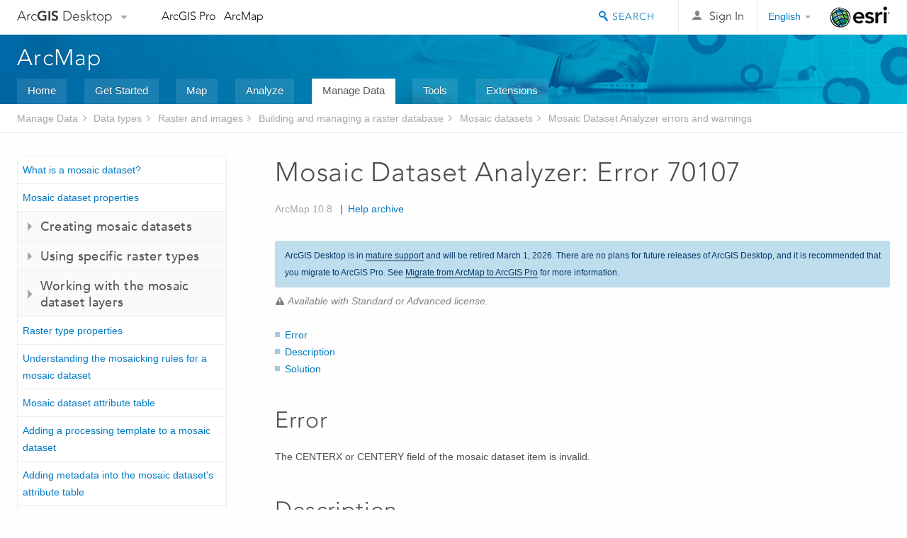

--- FILE ---
content_type: text/css
request_url: https://desktop.arcgis.com/assets/css/print.css
body_size: 1425
content:
#header,#footer,.header,.footer,#home-search-container,#helpSearchForm,.navigation-bar,.section-bar nav,#social-column,#feedback,#gallery,.referenc-index,.reference-content .toc,footer.feedback,.drawer-nav,.back-to-top,.semantic-toc,a[data-langlabel*='feedback']{display:none}body{font-family:"Lucida Grande","Segoe UI","Arial",sans-serif;font-size:10pt}h1{font-size:20pt !important}img{border:0 none}img,object,embed,video{height:auto;max-width:100%}.home-banner #banner-main-text{margin-top:0}img{max-width:none}.note{margin-bottom:1.5em;margin-left:0.5em;margin-right:0.5em;float:none;background-color:#ebebeb;border:1px solid #909090;border-radius:6px;padding:6px;page-break-inside:avoid}.note h5,.note .note-content{margin-left:10pt;margin-right:10pt}.page-content h5,.reference-content h5{margin-bottom:0em;margin-top:1.26316em}.note h1,.note h2,.note h3,.note h4,.note h5,.note h6{margin-bottom:0}h5{font-size:1em;line-height:0px}.reference-index,#bigmac{display:none}.reference-content h1{padding-left:0;padding-right:0;width:63%}.page-content h1,.reference-content h1{margin-bottom:0.63158em;margin-top:1.26316em}h1.divider{border-color:#EDEDED;border-width:1px;padding-bottom:0.375em}.page-title{margin-top:0 !important}thead tr{background-color:#cccccc}table{border:1px solid #909090;border-collapse:collapse}table td,table th{border:1px solid #909090;padding:6px}#plats .available{display:none}

--- FILE ---
content_type: application/javascript
request_url: https://desktop.arcgis.com/en/arcmap/latest/manage-data/raster-and-images/196.js
body_size: 119960
content:
;(function (){
          treedata = (window.treedata || {});
          treedata.data["root_196"]  = {  
              "parent" : "",
              "children" : ["196_h0","196_h1","196_h2","196_h3","196_h10","196_h21","196_h34","196_h46","196_h48"]
            },
treedata.data["196_h0"]  = { 
              "parent" : "root_196",
              "label" : "Introduction",
              "children" : ["196_2","196_808","196_915","196_3"]
            }
            ,
treedata.data["196_2"]  = {
            "parent" : "196_h0",
            "label" : "What is raster data?",
            "url" : "/en/arcmap/latest/manage-data/raster-and-images/what-is-raster-data.htm"
            
          },
treedata.data["196_808"]  = {
            "parent" : "196_h0",
            "label" : "A quick tour of displaying image and raster data in ArcMap",
            "url" : "/en/arcmap/latest/manage-data/raster-and-images/a-quick-tour-of-displaying-image-and-raster-data.htm"
            
          },
treedata.data["196_915"]  = {
            "parent" : "196_h0",
            "label" : "Searching for images in ArcGIS",
            "url" : "/en/arcmap/latest/manage-data/raster-and-images/searching-for-images-in-arcgis.htm"
            
          },
treedata.data["196_3"]  = {
            "parent" : "196_h0",
            "label" : "Essential raster data vocabulary",
            "url" : "/en/arcmap/latest/manage-data/raster-and-images/essential-raster-data-vocabulary.htm"
            
          },
treedata.data["196_h1"]  = { 
              "parent" : "root_196",
              "label" : "Fundamentals of raster data",
              "children" : ["196_4","196_5","196_6","196_7","196_8","196_9","196_10","196_11","196_12"]
            }
            ,
treedata.data["196_4"]  = {
            "parent" : "196_h1",
            "label" : "Cell size of raster data",
            "url" : "/en/arcmap/latest/manage-data/raster-and-images/cell-size-of-raster-data.htm"
            
          },
treedata.data["196_5"]  = {
            "parent" : "196_h1",
            "label" : "Raster bands",
            "url" : "/en/arcmap/latest/manage-data/raster-and-images/raster-bands.htm"
            
          },
treedata.data["196_6"]  = {
            "parent" : "196_h1",
            "label" : "How features are represented in a raster",
            "url" : "/en/arcmap/latest/manage-data/raster-and-images/how-features-are-represented-in-a-raster.htm"
            
          },
treedata.data["196_7"]  = {
            "parent" : "196_h1",
            "label" : "Discrete and continuous data",
            "url" : "/en/arcmap/latest/manage-data/raster-and-images/discrete-and-continuous-data.htm"
            
          },
treedata.data["196_8"]  = {
            "parent" : "196_h1",
            "label" : "Raster dataset zones and regions",
            "url" : "/en/arcmap/latest/manage-data/raster-and-images/raster-dataset-zones-and-regions.htm"
            
          },
treedata.data["196_9"]  = {
            "parent" : "196_h1",
            "label" : "Raster dataset attribute tables",
            "url" : "/en/arcmap/latest/manage-data/raster-and-images/raster-dataset-attribute-tables.htm"
            
          },
treedata.data["196_10"]  = {
            "parent" : "196_h1",
            "label" : "Rasters with functions",
            "url" : "/en/arcmap/latest/manage-data/raster-and-images/rasters-with-functions.htm"
            
          },
treedata.data["196_11"]  = {
            "parent" : "196_h1",
            "label" : "Raster data organization",
            "url" : "/en/arcmap/latest/manage-data/raster-and-images/raster-data-organization.htm"
            
          },
treedata.data["196_12"]  = {
            "parent" : "196_h1",
            "label" : "Gather basic raster dataset information",
            "url" : "/en/arcmap/latest/manage-data/raster-and-images/gathering-basic-raster-dataset-information.htm"
            
          },
treedata.data["196_h2"]  = { 
              "parent" : "root_196",
              "label" : "Supported raster data",
              "children" : ["196_17","196_13","196_15","196_785","196_16","196_786","196_792","196_927","196_929","196_923","196_967","196_18","196_19","196_20","196_21","196_22","196_23","196_24","196_25"]
            }
            ,
treedata.data["196_17"]  = {
            "parent" : "196_h2",
            "label" : "List of supported raster and image data formats",
            "url" : "/en/arcmap/latest/manage-data/raster-and-images/list-of-supported-raster-and-image-formats.htm"
            
          },
treedata.data["196_13"]  = {
            "parent" : "196_h2",
            "label" : "Supported raster dataset file formats",
            "url" : "/en/arcmap/latest/manage-data/raster-and-images/supported-raster-dataset-file-formats.htm"
            
          },
treedata.data["196_15"]  = {
            "parent" : "196_h2",
            "label" : "What is a raster type?",
            "url" : "/en/arcmap/latest/manage-data/raster-and-images/what-is-a-raster-type.htm"
            
          },
treedata.data["196_785"]  = {
            "parent" : "196_h2",
            "label" : "What is a raster product?",
            "url" : "/en/arcmap/latest/manage-data/raster-and-images/what-is-a-raster-product.htm"
            
          },
treedata.data["196_16"]  = {
            "parent" : "196_h2",
            "label" : "Files, tables, and web services raster types",
            "url" : "/en/arcmap/latest/manage-data/raster-and-images/files-tables-and-web-services-raster-types.htm"
            
          },
treedata.data["196_786"]  = {
            "parent" : "196_h2",
            "label" : "Satellite sensor raster types",
            "url" : "/en/arcmap/latest/manage-data/raster-and-images/satellite-sensor-raster-types.htm"
            
          },
treedata.data["196_792"]  = {
            "parent" : "196_h2",
            "label" : "Aerial imagery raster types",
            "url" : "/en/arcmap/latest/manage-data/raster-and-images/aerial-imagery-raster-types.htm"
            
          },
treedata.data["196_927"]  = {
            "parent" : "196_h2",
            "label" : "Frames table schema",
            "url" : "/en/arcmap/latest/manage-data/raster-and-images/frames-table-schema.htm"
            
          },
treedata.data["196_929"]  = {
            "parent" : "196_h2",
            "label" : "Cameras table schema",
            "url" : "/en/arcmap/latest/manage-data/raster-and-images/cameras-table-schema.htm"
            
          },
treedata.data["196_923"]  = {
            "parent" : "196_h2",
            "label" : "Multidimensional raster types",
            "url" : "/en/arcmap/latest/manage-data/raster-and-images/multidimensional-raster-types.htm"
            
          },
treedata.data["196_967"]  = {
            "parent" : "196_h2",
            "label" : "Custom raster type implementation in Python",
            "url" : "/en/arcmap/latest/manage-data/raster-and-images/custom-raster-types-in-python.htm"
            
          },
treedata.data["196_18"]  = {
            "parent" : "196_h2",
            "label" : "Esri Grid format",
            "url" : "/en/arcmap/latest/manage-data/raster-and-images/esri-grid-format.htm"
            
          },
treedata.data["196_19"]  = {
            "parent" : "196_h2",
            "label" : "Esri ASCII raster format",
            "url" : "/en/arcmap/latest/manage-data/raster-and-images/esri-ascii-raster-format.htm"
            
          },
treedata.data["196_20"]  = {
            "parent" : "196_h2",
            "label" : "BIL, BIP, and BSQ raster files",
            "url" : "/en/arcmap/latest/manage-data/raster-and-images/bil-bip-and-bsq-raster-files.htm"
            
          },
treedata.data["196_21"]  = {
            "parent" : "196_h2",
            "label" : "BIL file format example",
            "url" : "/en/arcmap/latest/manage-data/raster-and-images/bil-format-example.htm"
            
          },
treedata.data["196_22"]  = {
            "parent" : "196_h2",
            "label" : "BIP file format example",
            "url" : "/en/arcmap/latest/manage-data/raster-and-images/bip-format-example.htm"
            
          },
treedata.data["196_23"]  = {
            "parent" : "196_h2",
            "label" : "BSQ file format example",
            "url" : "/en/arcmap/latest/manage-data/raster-and-images/bsq-format-example.htm"
            
          },
treedata.data["196_24"]  = {
            "parent" : "196_h2",
            "label" : "Raster data with subdatasets",
            "url" : "/en/arcmap/latest/manage-data/raster-and-images/raster-data-with-subdatasets.htm"
            
          },
treedata.data["196_25"]  = {
            "parent" : "196_h2",
            "label" : "Extracting subdatasets from the parent file",
            "url" : "/en/arcmap/latest/manage-data/raster-and-images/extracting-subdatasets-from-the-parent-file.htm"
            
          },
treedata.data["196_h3"]  = { 
              "parent" : "root_196",
              "label" : "Properties of raster data",
              "children" : ["196_28","196_h4","196_h5","196_h6","196_h7","196_h8","196_h9","196_55","196_56","196_57"]
            }
            ,
treedata.data["196_28"]  = {
            "parent" : "196_h3",
            "label" : "Raster dataset properties",
            "url" : "/en/arcmap/latest/manage-data/raster-and-images/raster-dataset-properties.htm"
            
          },
treedata.data["196_h4"]  = { 
              "parent" : "196_h3",
              "label" : "Raster pyramids",
              "children" : ["196_29","196_30","196_31","196_790","196_905","196_32","196_33","196_34"]
            }
            ,
treedata.data["196_29"]  = {
            "parent" : "196_h4",
            "label" : "Raster pyramids",
            "url" : "/en/arcmap/latest/manage-data/raster-and-images/raster-pyramids.htm"
            
          },
treedata.data["196_30"]  = {
            "parent" : "196_h4",
            "label" : "Building pyramids using geoprocessing tools",
            "url" : "/en/arcmap/latest/manage-data/raster-and-images/building-pyramids-using-geoprocessing-tools.htm"
            
          },
treedata.data["196_31"]  = {
            "parent" : "196_h4",
            "label" : "Building pyramids in ArcCatalog",
            "url" : "/en/arcmap/latest/manage-data/raster-and-images/building-pyramids-in-arccatalog.htm"
            
          },
treedata.data["196_790"]  = {
            "parent" : "196_h4",
            "label" : "Building pyramids and calculating statistics when prompted by ArcGIS",
            "url" : "/en/arcmap/latest/manage-data/raster-and-images/building-pyramids-and-calculating-statistics-when-prompted-by-arcgis.htm"
            
          },
treedata.data["196_905"]  = {
            "parent" : "196_h4",
            "label" : "Deleting pyramids",
            "url" : "/en/arcmap/latest/manage-data/raster-and-images/deleting-pyramids-from-a-raster-dataset.htm"
            
          },
treedata.data["196_32"]  = {
            "parent" : "196_h4",
            "label" : "Checking if pyramids have been created",
            "url" : "/en/arcmap/latest/manage-data/raster-and-images/checking-if-pyramids-have-been-created.htm"
            
          },
treedata.data["196_33"]  = {
            "parent" : "196_h4",
            "label" : "Changing the default setting for building pyramids",
            "url" : "/en/arcmap/latest/manage-data/raster-and-images/changing-the-default-setting-for-building-pyramids.htm"
            
          },
treedata.data["196_34"]  = {
            "parent" : "196_h4",
            "label" : "Setting the pyramid options for the geoprocessing environment",
            "url" : "/en/arcmap/latest/manage-data/raster-and-images/setting-the-pyramid-option-for-the-gp-environment.htm"
            
          },
treedata.data["196_h5"]  = { 
              "parent" : "196_h3",
              "label" : "Raster dataset statistics",
              "children" : ["196_35","196_39","196_36","196_37","196_40","196_732","196_807"]
            }
            ,
treedata.data["196_35"]  = {
            "parent" : "196_h5",
            "label" : "Raster data statistics",
            "url" : "/en/arcmap/latest/manage-data/raster-and-images/raster-data-statistics.htm"
            
          },
treedata.data["196_39"]  = {
            "parent" : "196_h5",
            "label" : "Viewing raster statistics",
            "url" : "/en/arcmap/latest/manage-data/raster-and-images/viewing-raster-statistics.htm"
            
          },
treedata.data["196_36"]  = {
            "parent" : "196_h5",
            "label" : "Calculating statistics using geoprocessing tools",
            "url" : "/en/arcmap/latest/manage-data/raster-and-images/calculating-statistics-using-geoprocessing-tools.htm"
            
          },
treedata.data["196_37"]  = {
            "parent" : "196_h5",
            "label" : "Calculating statistics in ArcCatalog",
            "url" : "/en/arcmap/latest/manage-data/raster-and-images/calculating-statistics-in-arccatalog.htm"
            
          },
treedata.data["196_40"]  = {
            "parent" : "196_h5",
            "label" : "Setting the statistics settings for the geoprocessing environment",
            "url" : "/en/arcmap/latest/manage-data/raster-and-images/setting-the-statistics-settings-for-the-gp-env.htm"
            
          },
treedata.data["196_732"]  = {
            "parent" : "196_h5",
            "label" : "Removing statistics",
            "url" : "/en/arcmap/latest/manage-data/raster-and-images/removing-statistics.htm"
            
          },
treedata.data["196_807"]  = {
            "parent" : "196_h5",
            "label" : "Exporting statistics",
            "url" : "/en/arcmap/latest/manage-data/raster-and-images/exporting-statistics.htm"
            
          },
treedata.data["196_h6"]  = { 
              "parent" : "196_h3",
              "label" : "Raster dataset compression",
              "children" : ["196_41","196_42","196_43"]
            }
            ,
treedata.data["196_41"]  = {
            "parent" : "196_h6",
            "label" : "Raster compression",
            "url" : "/en/arcmap/latest/manage-data/raster-and-images/raster-compression.htm"
            
          },
treedata.data["196_42"]  = {
            "parent" : "196_h6",
            "label" : "Setting compression using a geoprocessing tool",
            "url" : "/en/arcmap/latest/manage-data/raster-and-images/setting-the-raster-compression-from-a-tool.htm"
            
          },
treedata.data["196_43"]  = {
            "parent" : "196_h6",
            "label" : "Setting compression in the Environment settings",
            "url" : "/en/arcmap/latest/manage-data/raster-and-images/setting-the-raster-compression-in-the-env-settings.htm"
            
          },
treedata.data["196_h7"]  = { 
              "parent" : "196_h3",
              "label" : "Files associated with raster datasets",
              "children" : ["196_44","196_45","196_46","196_47","196_48"]
            }
            ,
treedata.data["196_44"]  = {
            "parent" : "196_h7",
            "label" : "Proxy files",
            "url" : "/en/arcmap/latest/manage-data/raster-and-images/proxy-files.htm"
            
          },
treedata.data["196_45"]  = {
            "parent" : "196_h7",
            "label" : "Reduced resolution dataset files",
            "url" : "/en/arcmap/latest/manage-data/raster-and-images/reduced-resolution-dataset-files.htm"
            
          },
treedata.data["196_46"]  = {
            "parent" : "196_h7",
            "label" : "OVR pyramid files",
            "url" : "/en/arcmap/latest/manage-data/raster-and-images/ovr-pyramid-files.htm"
            
          },
treedata.data["196_47"]  = {
            "parent" : "196_h7",
            "label" : "Auxiliary files",
            "url" : "/en/arcmap/latest/manage-data/raster-and-images/auxiliary-files.htm"
            
          },
treedata.data["196_48"]  = {
            "parent" : "196_h7",
            "label" : "World files for raster datasets",
            "url" : "/en/arcmap/latest/manage-data/raster-and-images/world-files-for-raster-datasets.htm"
            
          },
treedata.data["196_h8"]  = { 
              "parent" : "196_h3",
              "label" : "Raster coordinate systems",
              "children" : ["196_49","196_50"]
            }
            ,
treedata.data["196_49"]  = {
            "parent" : "196_h8",
            "label" : "Raster coordinate systems",
            "url" : "/en/arcmap/latest/manage-data/raster-and-images/raster-coordinate-systems.htm"
            
          },
treedata.data["196_50"]  = {
            "parent" : "196_h8",
            "label" : "Defining or modifying a raster's coordinate system",
            "url" : "/en/arcmap/latest/manage-data/raster-and-images/defining-or-modifying-a-raster-coordinate-system.htm"
            
          },
treedata.data["196_h9"]  = { 
              "parent" : "196_h3",
              "label" : "Raster dataset colormaps",
              "children" : ["196_53","196_54"]
            }
            ,
treedata.data["196_53"]  = {
            "parent" : "196_h9",
            "label" : "Key concepts of raster dataset color maps",
            "url" : "/en/arcmap/latest/manage-data/raster-and-images/key-concepts-of-raster-dataset-color-maps.htm"
            
          },
treedata.data["196_54"]  = {
            "parent" : "196_h9",
            "label" : "Creating a color map (.clr) file",
            "url" : "/en/arcmap/latest/manage-data/raster-and-images/creating-a-color-map-clr-file.htm"
            
          },
treedata.data["196_55"]  = {
            "parent" : "196_h3",
            "label" : "Bit depth capacity for raster dataset pixels",
            "url" : "/en/arcmap/latest/manage-data/raster-and-images/bit-depth-capacity-for-raster-dataset-cells.htm"
            
          },
treedata.data["196_56"]  = {
            "parent" : "196_h3",
            "label" : "1-bit raster datasets",
            "url" : "/en/arcmap/latest/manage-data/raster-and-images/1-bit-raster-datasets.htm"
            
          },
treedata.data["196_57"]  = {
            "parent" : "196_h3",
            "label" : "NoData in raster datasets",
            "url" : "/en/arcmap/latest/manage-data/raster-and-images/nodata-in-raster-datasets.htm"
            
          },
treedata.data["196_h10"]  = { 
              "parent" : "root_196",
              "label" : "Building and managing a raster database",
              "children" : ["196_58","196_59","196_754","196_63","196_h11","196_60","196_h12","196_h17","196_h18","196_h19","196_h20"]
            }
            ,
treedata.data["196_58"]  = {
            "parent" : "196_h10",
            "label" : "Design methodology for a raster database",
            "url" : "/en/arcmap/latest/manage-data/raster-and-images/design-methodology-for-a-raster-database.htm"
            
          },
treedata.data["196_59"]  = {
            "parent" : "196_h10",
            "label" : "How raster data is stored and managed",
            "url" : "/en/arcmap/latest/manage-data/raster-and-images/how-raster-data-is-stored-and-managed.htm"
            
          },
treedata.data["196_754"]  = {
            "parent" : "196_h10",
            "label" : "Imagery management patterns and recommendations",
            "url" : "/en/arcmap/latest/manage-data/raster-and-images/imagery-management-patterns-and-recommendations.htm"
            
          },
treedata.data["196_63"]  = {
            "parent" : "196_h10",
            "label" : "About importing or loading raster data",
            "url" : "/en/arcmap/latest/manage-data/raster-and-images/about-importing-or-loading-raster-data.htm"
            
          },
treedata.data["196_h11"]  = { 
              "parent" : "196_h10",
              "label" : "Raster datasets",
              "children" : ["196_61","196_64","196_65","196_632","196_131"]
            }
            ,
treedata.data["196_61"]  = {
            "parent" : "196_h11",
            "label" : "Creating raster datasets in a geodatabase",
            "url" : "/en/arcmap/latest/manage-data/raster-and-images/creating-raster-datasets-in-a-geodatabase.htm"
            
          },
treedata.data["196_64"]  = {
            "parent" : "196_h11",
            "label" : "Loading a raster dataset into an empty geodatabase raster dataset",
            "url" : "/en/arcmap/latest/manage-data/raster-and-images/loading-a-raster-dataset-into-an-empty-geodatabase.htm"
            
          },
treedata.data["196_65"]  = {
            "parent" : "196_h11",
            "label" : "Importing a raster dataset into a geodatabase",
            "url" : "/en/arcmap/latest/manage-data/raster-and-images/importing-a-raster-dataset-into-a-geodatabase.htm"
            
          },
treedata.data["196_632"]  = {
            "parent" : "196_h11",
            "label" : "Adding raster datasets as attributes in a feature class",
            "url" : "/en/arcmap/latest/manage-data/raster-and-images/adding-raster-datasets-as-attributes-in-a-feature-class.htm"
            
          },
treedata.data["196_131"]  = {
            "parent" : "196_h11",
            "label" : "Transferring large raster datasets",
            "url" : "/en/arcmap/latest/manage-data/raster-and-images/transferring-large-raster-datasets.htm"
            
          },
treedata.data["196_60"]  = {
            "parent" : "196_h10",
            "label" : "Exploring mosaic datasets and raster catalogs in ArcCatalog",
            "url" : "/en/arcmap/latest/manage-data/raster-and-images/exploring-mosaic-datasets-and-raster-catalogs-in-arccatalog.htm"
            
          },
treedata.data["196_h12"]  = { 
              "parent" : "196_h10",
              "label" : "Mosaic datasets",
              "children" : ["196_67","196_68","196_h13","196_h14","196_h15","196_76","196_890","196_742","196_946","196_879","196_80","196_82","196_755","196_960","196_943","196_961","196_963","196_964","196_962","196_81","196_110","196_111","196_871","196_112","196_794","196_889","196_h16"]
            }
            ,
treedata.data["196_67"]  = {
            "parent" : "196_h12",
            "label" : "What is a mosaic dataset?",
            "url" : "/en/arcmap/latest/manage-data/raster-and-images/what-is-a-mosaic-dataset.htm"
            
          },
treedata.data["196_68"]  = {
            "parent" : "196_h12",
            "label" : "Mosaic dataset properties",
            "url" : "/en/arcmap/latest/manage-data/raster-and-images/mosaic-dataset-properties.htm"
            
          },
treedata.data["196_h13"]  = { 
              "parent" : "196_h12",
              "label" : "Creating  mosaic datasets",
              "children" : ["196_72","196_73","196_74","196_945","196_75"]
            }
            ,
treedata.data["196_72"]  = {
            "parent" : "196_h13",
            "label" : "Creating a mosaic dataset",
            "url" : "/en/arcmap/latest/manage-data/raster-and-images/creating-a-mosaic-dataset.htm"
            
          },
treedata.data["196_73"]  = {
            "parent" : "196_h13",
            "label" : "Creating a mosaic dataset from an existing raster catalog or mosaic dataset",
            "url" : "/en/arcmap/latest/manage-data/raster-and-images/creating-a-mosaic-dataset-from-an-existing-catalog-or-mosaic.htm"
            
          },
treedata.data["196_74"]  = {
            "parent" : "196_h13",
            "label" : "Adding raster data to a mosaic dataset",
            "url" : "/en/arcmap/latest/manage-data/raster-and-images/adding-raster-data-to-a-mosaic-dataset.htm"
            
          },
treedata.data["196_945"]  = {
            "parent" : "196_h13",
            "label" : "Adding raster data to a mosaic dataset using a custom template",
            "url" : "/en/arcmap/latest/manage-data/raster-and-images/adding-raster-data-to-a-mosaic-dataset-using-a-custom-template.htm"
            
          },
treedata.data["196_75"]  = {
            "parent" : "196_h13",
            "label" : "Removing raster data from a mosaic dataset",
            "url" : "/en/arcmap/latest/manage-data/raster-and-images/removing-raster-data-from-a-mosaic-dataset.htm"
            
          },
treedata.data["196_h14"]  = { 
              "parent" : "196_h12",
              "label" : "Using specific raster types",
              "children" : ["196_734","196_956","196_746","196_745","196_744","196_756","196_757","196_799","196_788","196_922"]
            }
            ,
treedata.data["196_734"]  = {
            "parent" : "196_h14",
            "label" : "NITF (Generic) raster type",
            "url" : "/en/arcmap/latest/manage-data/raster-and-images/nitf-generic-raster-type.htm"
            
          },
treedata.data["196_956"]  = {
            "parent" : "196_h14",
            "label" : "NITF (NCDRD) raster type",
            "url" : "/en/arcmap/latest/manage-data/raster-and-images/nitf-ncdrd-raster-type.htm"
            
          },
treedata.data["196_746"]  = {
            "parent" : "196_h14",
            "label" : "Adding Applanix DSS data to a mosaic dataset",
            "url" : "/en/arcmap/latest/manage-data/raster-and-images/adding-applanix-dss-data-to-a-mosaic-dataset.htm"
            
          },
treedata.data["196_745"]  = {
            "parent" : "196_h14",
            "label" : "Adding data from ISAT to a mosaic dataset",
            "url" : "/en/arcmap/latest/manage-data/raster-and-images/addding-data-from-isat-to-a-mosaic-dataset.htm"
            
          },
treedata.data["196_744"]  = {
            "parent" : "196_h14",
            "label" : "Adding data from Match-AT to a mosaic dataset",
            "url" : "/en/arcmap/latest/manage-data/raster-and-images/adding-data-from-match-at-to-a-mosaic-dataset.htm"
            
          },
treedata.data["196_756"]  = {
            "parent" : "196_h14",
            "label" : "Migrating an .ISDef to a mosaic dataset",
            "url" : "/en/arcmap/latest/manage-data/raster-and-images/migrating-isdef-to-a-mosaic-dataset.htm"
            
          },
treedata.data["196_757"]  = {
            "parent" : "196_h14",
            "label" : "Creating and adding military data to mosaic datasets",
            "url" : "/en/arcmap/latest/manage-data/raster-and-images/creating-and-adding-military-data-to-mosaic-datasets.htm"
            
          },
treedata.data["196_799"]  = {
            "parent" : "196_h14",
            "label" : "Adding RADARSAT-2 data to a mosaic dataset",
            "url" : "/en/arcmap/latest/manage-data/raster-and-images/adding-radarsat-2-data-to-a-mosaic-dataset.htm"
            
          },
treedata.data["196_788"]  = {
            "parent" : "196_h14",
            "label" : "Adding lidar data to a mosaic dataset",
            "url" : "/en/arcmap/latest/manage-data/raster-and-images/adding-lidar-data-to-a-mosaic-dataset.htm"
            
          },
treedata.data["196_922"]  = {
            "parent" : "196_h14",
            "label" : "Multidimensional data in a mosaic dataset",
            "url" : "/en/arcmap/latest/manage-data/raster-and-images/multidimensional-data-in-a-mosaic-dataset.htm"
            
          },
treedata.data["196_h15"]  = { 
              "parent" : "196_h12",
              "label" : "Working with the mosaic dataset layers",
              "children" : ["196_70","196_71","196_77","196_78","196_79","196_738"]
            }
            ,
treedata.data["196_70"]  = {
            "parent" : "196_h15",
            "label" : "Types of layers when using a mosaic dataset layer in ArcMap",
            "url" : "/en/arcmap/latest/manage-data/raster-and-images/types-of-layers-when-using-a-mosaic-layer-in-arcmap.htm"
            
          },
treedata.data["196_71"]  = {
            "parent" : "196_h15",
            "label" : "Understanding the Image layer",
            "url" : "/en/arcmap/latest/manage-data/raster-and-images/understanding-the-image-layer.htm"
            
          },
treedata.data["196_77"]  = {
            "parent" : "196_h15",
            "label" : "Mosaic dataset footprints",
            "url" : "/en/arcmap/latest/manage-data/raster-and-images/mosaic-dataset-footprints.htm"
            
          },
treedata.data["196_78"]  = {
            "parent" : "196_h15",
            "label" : "Recalculating footprints radiometrically",
            "url" : "/en/arcmap/latest/manage-data/raster-and-images/recalculating-footprints-radiometrically.htm"
            
          },
treedata.data["196_79"]  = {
            "parent" : "196_h15",
            "label" : "Mosaic dataset boundary",
            "url" : "/en/arcmap/latest/manage-data/raster-and-images/mosaic-dataset-boundary.htm"
            
          },
treedata.data["196_738"]  = {
            "parent" : "196_h15",
            "label" : "Mosaic dataset seamlines",
            "url" : "/en/arcmap/latest/manage-data/raster-and-images/mosaic-dataset-seamlines.htm"
            
          },
treedata.data["196_76"]  = {
            "parent" : "196_h12",
            "label" : "Raster type properties",
            "url" : "/en/arcmap/latest/manage-data/raster-and-images/raster-type-properties.htm"
            
          },
treedata.data["196_890"]  = {
            "parent" : "196_h12",
            "label" : "Understanding the mosaicking rules for a mosaic dataset",
            "url" : "/en/arcmap/latest/manage-data/raster-and-images/understanding-the-mosaicking-rules-for-a-mosaic-dataset.htm"
            
          },
treedata.data["196_742"]  = {
            "parent" : "196_h12",
            "label" : "Mosaic dataset attribute table",
            "url" : "/en/arcmap/latest/manage-data/raster-and-images/mosaic-dataset-attribute-table.htm"
            
          },
treedata.data["196_946"]  = {
            "parent" : "196_h12",
            "label" : "Adding a processing template to a mosaic dataset",
            "url" : "/en/arcmap/latest/manage-data/raster-and-images/adding-a-processing-template-to-a-mosaic-dataset.htm"
            
          },
treedata.data["196_879"]  = {
            "parent" : "196_h12",
            "label" : "Adding metadata into the mosaic dataset's attribute table",
            "url" : "/en/arcmap/latest/manage-data/raster-and-images/adding-metadata-into-the-md-attribute-table.htm"
            
          },
treedata.data["196_80"]  = {
            "parent" : "196_h12",
            "label" : "Mosaic dataset overviews",
            "url" : "/en/arcmap/latest/manage-data/raster-and-images/mosaic-dataset-overviews.htm"
            
          },
treedata.data["196_82"]  = {
            "parent" : "196_h12",
            "label" : "Cell size ranges in a mosaic dataset",
            "url" : "/en/arcmap/latest/manage-data/raster-and-images/cell-size-ranges-in-a-mosaic-dataset.htm"
            
          },
treedata.data["196_755"]  = {
            "parent" : "196_h12",
            "label" : "Time in a mosaic dataset",
            "url" : "/en/arcmap/latest/manage-data/raster-and-images/time-in-a-mosaic-dataset.htm"
            
          },
treedata.data["196_960"]  = {
            "parent" : "196_h12",
            "label" : "Ortho mapping with mosaic datasets",
            "url" : "/en/arcmap/latest/manage-data/raster-and-images/ortho-mapping-overview.htm"
            
          },
treedata.data["196_943"]  = {
            "parent" : "196_h12",
            "label" : "Block Adjustment window",
            "url" : "/en/arcmap/latest/manage-data/raster-and-images/block-adjustment-window.htm"
            
          },
treedata.data["196_961"]  = {
            "parent" : "196_h12",
            "label" : "Bundle block adjust satellite images",
            "url" : "/en/arcmap/latest/manage-data/raster-and-images/bundle-block-adjust-satellite-images.htm"
            
          },
treedata.data["196_963"]  = {
            "parent" : "196_h12",
            "label" : "Bundle block adjust aerial images",
            "url" : "/en/arcmap/latest/manage-data/raster-and-images/bundle-block-adjust-aerial-images.htm"
            
          },
treedata.data["196_964"]  = {
            "parent" : "196_h12",
            "label" : "Bundle block adjust UAV or UAS data",
            "url" : "/en/arcmap/latest/manage-data/raster-and-images/bundle-block-adjust-uas-or-uav-data.htm"
            
          },
treedata.data["196_962"]  = {
            "parent" : "196_h12",
            "label" : "Schemas of block adjustment tables",
            "url" : "/en/arcmap/latest/manage-data/raster-and-images/schemas-of-block-adjustment-tables.htm"
            
          },
treedata.data["196_81"]  = {
            "parent" : "196_h12",
            "label" : "Color correcting a mosaic dataset",
            "url" : "/en/arcmap/latest/manage-data/raster-and-images/color-correcting-a-mosaic-dataset.htm"
            
          },
treedata.data["196_110"]  = {
            "parent" : "196_h12",
            "label" : "Moving or copying a mosaic dataset",
            "url" : "/en/arcmap/latest/manage-data/raster-and-images/moving-or-copying-a-mosaic-dataset.htm"
            
          },
treedata.data["196_111"]  = {
            "parent" : "196_h12",
            "label" : "Repairing paths in a mosaic dataset",
            "url" : "/en/arcmap/latest/manage-data/raster-and-images/repairing-paths-in-a-mosaic-dataset.htm"
            
          },
treedata.data["196_871"]  = {
            "parent" : "196_h12",
            "label" : "Upgrading a mosaic dataset",
            "url" : "/en/arcmap/latest/manage-data/raster-and-images/upgrading-a-mosaic-dataset.htm"
            
          },
treedata.data["196_112"]  = {
            "parent" : "196_h12",
            "label" : "Exporting a mosaic dataset to a raster dataset",
            "url" : "/en/arcmap/latest/manage-data/raster-and-images/exporting-a-mosaic-dataset-to-a-raster-dataset.htm"
            
          },
treedata.data["196_794"]  = {
            "parent" : "196_h12",
            "label" : "Analyzing a mosaic dataset",
            "url" : "/en/arcmap/latest/manage-data/raster-and-images/analyzing-a-mosaic-dataset.htm"
            
          },
treedata.data["196_889"]  = {
            "parent" : "196_h12",
            "label" : "Synchronizing a mosaic dataset",
            "url" : "/en/arcmap/latest/manage-data/raster-and-images/synchronizing-a-mosaic-dataset.htm"
            
          },
treedata.data["196_h16"]  = { 
              "parent" : "196_h12",
              "label" : "Mosaic Dataset Analyzer errors and warnings",
              "children" : ["196_816","196_868","196_819","196_825","196_821","196_835","196_812","196_820","196_847","196_810","196_830","196_813","196_815","196_824","196_817","196_818","196_845","196_831","196_853","196_851","196_857","196_858","196_854","196_856","196_852","196_859","196_855","196_860","196_863","196_907","196_920","196_919","196_826","196_814","196_828","196_843","196_846","196_842","196_838","196_811","196_833","196_841","196_827","196_829","196_836","196_809","196_840","196_839","196_837","196_832","196_822","196_861","196_862","196_865","196_866","196_897","196_903","196_901","196_904","196_900","196_902","196_894","196_895","196_898","196_899","196_908","196_914","196_913","196_911","196_910","196_850","196_849","196_848"]
            }
            ,
treedata.data["196_816"]  = {
            "parent" : "196_h16",
            "label" : "Mosaic Dataset Analyzer: Error 70100",
            "url" : "/en/arcmap/latest/manage-data/raster-and-images/mosaic-dataset-analyzer-error-70100.htm"
            
          },
treedata.data["196_868"]  = {
            "parent" : "196_h16",
            "label" : "Mosaic Dataset Analyzer: Error 70101",
            "url" : "/en/arcmap/latest/manage-data/raster-and-images/mosaic-dataset-analyzer-error-70101.htm"
            
          },
treedata.data["196_819"]  = {
            "parent" : "196_h16",
            "label" : "Mosaic Dataset Analyzer: Error 70102",
            "url" : "/en/arcmap/latest/manage-data/raster-and-images/mosaic-dataset-analyzer-error-70102.htm"
            
          },
treedata.data["196_825"]  = {
            "parent" : "196_h16",
            "label" : "Mosaic Dataset Analyzer: Error 70103",
            "url" : "/en/arcmap/latest/manage-data/raster-and-images/mosaic-dataset-analyzer-error-70103.htm"
            
          },
treedata.data["196_821"]  = {
            "parent" : "196_h16",
            "label" : "Mosaic Dataset Analyzer: Error 70104",
            "url" : "/en/arcmap/latest/manage-data/raster-and-images/mosaic-dataset-analyzer-error-70104.htm"
            
          },
treedata.data["196_835"]  = {
            "parent" : "196_h16",
            "label" : "Mosaic Dataset Analyzer: Error 70105",
            "url" : "/en/arcmap/latest/manage-data/raster-and-images/mosaic-dataset-analyzer-error-70105.htm"
            
          },
treedata.data["196_812"]  = {
            "parent" : "196_h16",
            "label" : "Mosaic Dataset Analyzer: Error 70106",
            "url" : "/en/arcmap/latest/manage-data/raster-and-images/mosaic-dataset-analyzer-error-70106.htm"
            
          },
treedata.data["196_820"]  = {
            "parent" : "196_h16",
            "label" : "Mosaic Dataset Analyzer: Error 70107",
            "url" : "/en/arcmap/latest/manage-data/raster-and-images/mosaic-dataset-analyzer-error-70107.htm"
            
          },
treedata.data["196_847"]  = {
            "parent" : "196_h16",
            "label" : "Mosaic Dataset Analyzer: Error 70108",
            "url" : "/en/arcmap/latest/manage-data/raster-and-images/mosaic-dataset-analyzer-error-70108.htm"
            
          },
treedata.data["196_810"]  = {
            "parent" : "196_h16",
            "label" : "Mosaic Dataset Analyzer: Error  70109",
            "url" : "/en/arcmap/latest/manage-data/raster-and-images/mosaic-dataset-analyzer-error-70109.htm"
            
          },
treedata.data["196_830"]  = {
            "parent" : "196_h16",
            "label" : "Mosaic Dataset Analyzer: Error 70110",
            "url" : "/en/arcmap/latest/manage-data/raster-and-images/mosaic-dataset-analyzer-error-70110.htm"
            
          },
treedata.data["196_813"]  = {
            "parent" : "196_h16",
            "label" : "Mosaic Dataset Analyzer: Error 70111",
            "url" : "/en/arcmap/latest/manage-data/raster-and-images/mosaic-dataset-analyzer-error-70111.htm"
            
          },
treedata.data["196_815"]  = {
            "parent" : "196_h16",
            "label" : "Mosaic Dataset Analyzer: Error 70112",
            "url" : "/en/arcmap/latest/manage-data/raster-and-images/mosaic-dataset-analyzer-error-70112.htm"
            
          },
treedata.data["196_824"]  = {
            "parent" : "196_h16",
            "label" : "Mosaic Dataset Analyzer: Error 70113",
            "url" : "/en/arcmap/latest/manage-data/raster-and-images/mosaic-dataset-analyzer-error-70113.htm"
            
          },
treedata.data["196_817"]  = {
            "parent" : "196_h16",
            "label" : "Mosaic Dataset Analyzer: Error 70114",
            "url" : "/en/arcmap/latest/manage-data/raster-and-images/mosaic-dataset-analyzer-error-70114.htm"
            
          },
treedata.data["196_818"]  = {
            "parent" : "196_h16",
            "label" : "Mosaic Dataset Analyzer: Error 70115",
            "url" : "/en/arcmap/latest/manage-data/raster-and-images/mosaic-dataset-analyzer-error-70115.htm"
            
          },
treedata.data["196_845"]  = {
            "parent" : "196_h16",
            "label" : "Mosaic Dataset Analyzer: Error 70116",
            "url" : "/en/arcmap/latest/manage-data/raster-and-images/mosaic-dataset-analyzer-error-70116.htm"
            
          },
treedata.data["196_831"]  = {
            "parent" : "196_h16",
            "label" : "Mosaic Dataset Analyzer: Error 70117",
            "url" : "/en/arcmap/latest/manage-data/raster-and-images/mosaic-dataset-analyzer-error-70117.htm"
            
          },
treedata.data["196_853"]  = {
            "parent" : "196_h16",
            "label" : "Mosaic Dataset Analyzer: Error 70118",
            "url" : "/en/arcmap/latest/manage-data/raster-and-images/mosaic-dataset-analyzer-error-70118.htm"
            
          },
treedata.data["196_851"]  = {
            "parent" : "196_h16",
            "label" : "Mosaic Dataset Analyzer: Error 70119",
            "url" : "/en/arcmap/latest/manage-data/raster-and-images/mosaic-dataset-analyzer-error-70119.htm"
            
          },
treedata.data["196_857"]  = {
            "parent" : "196_h16",
            "label" : "Mosaic Dataset Analyzer: Error 70120",
            "url" : "/en/arcmap/latest/manage-data/raster-and-images/mosaic-dataset-analyzer-error-70120.htm"
            
          },
treedata.data["196_858"]  = {
            "parent" : "196_h16",
            "label" : "Mosaic Dataset Analyzer: Error 70121",
            "url" : "/en/arcmap/latest/manage-data/raster-and-images/mosaic-dataset-analyzer-error-70121.htm"
            
          },
treedata.data["196_854"]  = {
            "parent" : "196_h16",
            "label" : "Mosaic Dataset Analyzer: Error 70122",
            "url" : "/en/arcmap/latest/manage-data/raster-and-images/mosaic-dataset-analyzer-error-70122.htm"
            
          },
treedata.data["196_856"]  = {
            "parent" : "196_h16",
            "label" : "Mosaic Dataset Analyzer: Error 70123",
            "url" : "/en/arcmap/latest/manage-data/raster-and-images/mosaic-dataset-analyzer-error-70123.htm"
            
          },
treedata.data["196_852"]  = {
            "parent" : "196_h16",
            "label" : "Mosaic Dataset Analyzer: Error 70124",
            "url" : "/en/arcmap/latest/manage-data/raster-and-images/mosaic-dataset-analyzer-error-70124.htm"
            
          },
treedata.data["196_859"]  = {
            "parent" : "196_h16",
            "label" : "Mosaic Dataset Analyzer: Error 70125",
            "url" : "/en/arcmap/latest/manage-data/raster-and-images/mosaic-dataset-analyzer-error-70125.htm"
            
          },
treedata.data["196_855"]  = {
            "parent" : "196_h16",
            "label" : "Mosaic Dataset Analyzer: Error 70126",
            "url" : "/en/arcmap/latest/manage-data/raster-and-images/mosaic-dataset-analyzer-error-70126.htm"
            
          },
treedata.data["196_860"]  = {
            "parent" : "196_h16",
            "label" : "Mosaic Dataset Analyzer: Error 70127",
            "url" : "/en/arcmap/latest/manage-data/raster-and-images/mosaic-dataset-analyzer-error-70127.htm"
            
          },
treedata.data["196_863"]  = {
            "parent" : "196_h16",
            "label" : "Mosaic Dataset Analyzer: Error 70128",
            "url" : "/en/arcmap/latest/manage-data/raster-and-images/mosaic-dataset-analyzer-error-70128.htm"
            
          },
treedata.data["196_907"]  = {
            "parent" : "196_h16",
            "label" : "Mosaic Dataset Analyzer: Error 70129",
            "url" : "/en/arcmap/latest/manage-data/raster-and-images/mosaic-dataset-analyzer-error-70129.htm"
            
          },
treedata.data["196_920"]  = {
            "parent" : "196_h16",
            "label" : "Mosaic Dataset Analyzer: Error 70130",
            "url" : "/en/arcmap/latest/manage-data/raster-and-images/mosaic-dataset-analyzer-error-70130.htm"
            
          },
treedata.data["196_919"]  = {
            "parent" : "196_h16",
            "label" : "Mosaic Dataset Analyzer: Error 70131",
            "url" : "/en/arcmap/latest/manage-data/raster-and-images/mosaic-dataset-analyzer-error-70131.htm"
            
          },
treedata.data["196_826"]  = {
            "parent" : "196_h16",
            "label" : "Mosaic Dataset Analyzer: Warning 71101",
            "url" : "/en/arcmap/latest/manage-data/raster-and-images/mosaic-dataset-analyzer-warning-71101.htm"
            
          },
treedata.data["196_814"]  = {
            "parent" : "196_h16",
            "label" : "Mosaic Dataset Analyzer: Warning 71102",
            "url" : "/en/arcmap/latest/manage-data/raster-and-images/mosaic-dataset-analyzer-warning-71102.htm"
            
          },
treedata.data["196_828"]  = {
            "parent" : "196_h16",
            "label" : "Mosaic Dataset Analyzer: Warning 71103",
            "url" : "/en/arcmap/latest/manage-data/raster-and-images/mosaic-dataset-analyzer-warning-71103.htm"
            
          },
treedata.data["196_843"]  = {
            "parent" : "196_h16",
            "label" : "Mosaic Dataset Analyzer: Warning 71104",
            "url" : "/en/arcmap/latest/manage-data/raster-and-images/mosaic-dataset-analyzer-warning-71104.htm"
            
          },
treedata.data["196_846"]  = {
            "parent" : "196_h16",
            "label" : "Mosaic Dataset Analyzer: Warning 71106",
            "url" : "/en/arcmap/latest/manage-data/raster-and-images/mosaic-dataset-analyzer-warning-71106.htm"
            
          },
treedata.data["196_842"]  = {
            "parent" : "196_h16",
            "label" : "Mosaic Dataset Analyzer: Warning 71107",
            "url" : "/en/arcmap/latest/manage-data/raster-and-images/mosaic-dataset-analyzer-warning-71107.htm"
            
          },
treedata.data["196_838"]  = {
            "parent" : "196_h16",
            "label" : "Mosaic Dataset Analyzer: Warning 71108",
            "url" : "/en/arcmap/latest/manage-data/raster-and-images/mosaic-dataset-analyzer-warning-71108.htm"
            
          },
treedata.data["196_811"]  = {
            "parent" : "196_h16",
            "label" : "Mosaic Dataset Analyzer: Warning 71109",
            "url" : "/en/arcmap/latest/manage-data/raster-and-images/mosaic-dataset-analyzer-warning-71109.htm"
            
          },
treedata.data["196_833"]  = {
            "parent" : "196_h16",
            "label" : "Mosaic Dataset Analyzer: Warning 71110",
            "url" : "/en/arcmap/latest/manage-data/raster-and-images/mosaic-dataset-analyzer-warning-71110.htm"
            
          },
treedata.data["196_841"]  = {
            "parent" : "196_h16",
            "label" : "Mosaic Dataset Analyzer: Warning 71111",
            "url" : "/en/arcmap/latest/manage-data/raster-and-images/mosaic-dataset-analyzer-warning-71111.htm"
            
          },
treedata.data["196_827"]  = {
            "parent" : "196_h16",
            "label" : "Mosaic Dataset Analyzer: Warning 71112",
            "url" : "/en/arcmap/latest/manage-data/raster-and-images/mosaic-dataset-analyzer-warning-71112.htm"
            
          },
treedata.data["196_829"]  = {
            "parent" : "196_h16",
            "label" : "Mosaic Dataset Analyzer: Warning 71113",
            "url" : "/en/arcmap/latest/manage-data/raster-and-images/mosaic-dataset-analyzer-warning-71113.htm"
            
          },
treedata.data["196_836"]  = {
            "parent" : "196_h16",
            "label" : "Mosaic Dataset Analyzer: Warning 71114",
            "url" : "/en/arcmap/latest/manage-data/raster-and-images/mosaic-dataset-analyzer-warning-71114.htm"
            
          },
treedata.data["196_809"]  = {
            "parent" : "196_h16",
            "label" : "Mosaic Dataset Analyzer: Warning 71115",
            "url" : "/en/arcmap/latest/manage-data/raster-and-images/mosaic-dataset-analyzer-warning-71115.htm"
            
          },
treedata.data["196_840"]  = {
            "parent" : "196_h16",
            "label" : "Mosaic Dataset Analyzer: Warning 71116",
            "url" : "/en/arcmap/latest/manage-data/raster-and-images/mosaic-dataset-analyzer-warning-71116.htm"
            
          },
treedata.data["196_839"]  = {
            "parent" : "196_h16",
            "label" : "Mosaic Dataset Analyzer: Warning 71118",
            "url" : "/en/arcmap/latest/manage-data/raster-and-images/mosaic-dataset-analyzer-warning-71118.htm"
            
          },
treedata.data["196_837"]  = {
            "parent" : "196_h16",
            "label" : "Mosaic Dataset Analyzer: Warning 71119",
            "url" : "/en/arcmap/latest/manage-data/raster-and-images/mosaic-dataset-analyzer-warning-71119.htm"
            
          },
treedata.data["196_832"]  = {
            "parent" : "196_h16",
            "label" : "Mosaic Dataset Analyzer: Warning 71120",
            "url" : "/en/arcmap/latest/manage-data/raster-and-images/mosaic-dataset-analyzer-warning-71120.htm"
            
          },
treedata.data["196_822"]  = {
            "parent" : "196_h16",
            "label" : "Mosaic Dataset Analyzer: Warning 71121",
            "url" : "/en/arcmap/latest/manage-data/raster-and-images/mosaic-dataset-analyzer-warning-71121.htm"
            
          },
treedata.data["196_861"]  = {
            "parent" : "196_h16",
            "label" : "Mosaic Dataset Analyzer: Warning 71123",
            "url" : "/en/arcmap/latest/manage-data/raster-and-images/mosaic-dataset-analyzer-warning-71123.htm"
            
          },
treedata.data["196_862"]  = {
            "parent" : "196_h16",
            "label" : "Mosaic Dataset Analyzer: Warning 71124",
            "url" : "/en/arcmap/latest/manage-data/raster-and-images/mosaic-dataset-analyzer-warning-71124.htm"
            
          },
treedata.data["196_865"]  = {
            "parent" : "196_h16",
            "label" : "Mosaic Dataset Analyzer: Warning 71127",
            "url" : "/en/arcmap/latest/manage-data/raster-and-images/mosaic-dataset-analyzer-warning-71127.htm"
            
          },
treedata.data["196_866"]  = {
            "parent" : "196_h16",
            "label" : "Mosaic Dataset Analyzer: Warning 71128",
            "url" : "/en/arcmap/latest/manage-data/raster-and-images/mosaic-dataset-analyzer-warning-10128.htm"
            
          },
treedata.data["196_897"]  = {
            "parent" : "196_h16",
            "label" : "Mosaic Dataset Analyzer: Warning 71129",
            "url" : "/en/arcmap/latest/manage-data/raster-and-images/mosaic-dataset-analyzer-warning-71129.htm"
            
          },
treedata.data["196_903"]  = {
            "parent" : "196_h16",
            "label" : "Mosaic Dataset Analyzer: Warning 71130",
            "url" : "/en/arcmap/latest/manage-data/raster-and-images/mosaic-dataset-analyzer-warning-71130.htm"
            
          },
treedata.data["196_901"]  = {
            "parent" : "196_h16",
            "label" : "Mosaic Dataset Analyzer: Warning 71131",
            "url" : "/en/arcmap/latest/manage-data/raster-and-images/mosaic-dataset-analyzer-warning-71131.htm"
            
          },
treedata.data["196_904"]  = {
            "parent" : "196_h16",
            "label" : "Mosaic Dataset Analyzer: Warning 71132",
            "url" : "/en/arcmap/latest/manage-data/raster-and-images/mosaic-dataset-analyzer-warning-71132.htm"
            
          },
treedata.data["196_900"]  = {
            "parent" : "196_h16",
            "label" : "Mosaic Dataset Analyzer: Warning 71133",
            "url" : "/en/arcmap/latest/manage-data/raster-and-images/mosaic-dataset-analyzer-warning-71133.htm"
            
          },
treedata.data["196_902"]  = {
            "parent" : "196_h16",
            "label" : "Mosaic Dataset Analyzer: Warning 71144",
            "url" : "/en/arcmap/latest/manage-data/raster-and-images/mosaic-dataset-analyzer-warning-71144.htm"
            
          },
treedata.data["196_894"]  = {
            "parent" : "196_h16",
            "label" : "Mosaic Dataset Analyzer: Warning 71145",
            "url" : "/en/arcmap/latest/manage-data/raster-and-images/mosaic-dataset-analyzer-warning-71145.htm"
            
          },
treedata.data["196_895"]  = {
            "parent" : "196_h16",
            "label" : "Mosaic Dataset Analyzer: Warning 71146",
            "url" : "/en/arcmap/latest/manage-data/raster-and-images/mosaic-dataset-analyzer-warning-71146.htm"
            
          },
treedata.data["196_898"]  = {
            "parent" : "196_h16",
            "label" : "Mosaic Dataset Analyzer: Warning 71147",
            "url" : "/en/arcmap/latest/manage-data/raster-and-images/mosaic-dataset-analyzer-warning-71147.htm"
            
          },
treedata.data["196_899"]  = {
            "parent" : "196_h16",
            "label" : "Mosaic Dataset Analyzer: Warning 71148",
            "url" : "/en/arcmap/latest/manage-data/raster-and-images/mosaic-dataset-analyzer-warning-71148.htm"
            
          },
treedata.data["196_908"]  = {
            "parent" : "196_h16",
            "label" : "Mosaic Dataset Analyzer: Warning 71149",
            "url" : "/en/arcmap/latest/manage-data/raster-and-images/mosaic-dataset-analyzer-warning-71149.htm"
            
          },
treedata.data["196_914"]  = {
            "parent" : "196_h16",
            "label" : "Mosaic Dataset Analyzer: Warning 71150",
            "url" : "/en/arcmap/latest/manage-data/raster-and-images/mosaic-dataset-analyzer-warning-71150.htm"
            
          },
treedata.data["196_913"]  = {
            "parent" : "196_h16",
            "label" : "Mosaic Dataset Analyzer: Warning 71151",
            "url" : "/en/arcmap/latest/manage-data/raster-and-images/mosaic-dataset-analyzer-warning-71151.htm"
            
          },
treedata.data["196_911"]  = {
            "parent" : "196_h16",
            "label" : "Mosaic Dataset Analyzer: Warning 71152",
            "url" : "/en/arcmap/latest/manage-data/raster-and-images/mosaic-dataset-analyzer-warning-71152.htm"
            
          },
treedata.data["196_910"]  = {
            "parent" : "196_h16",
            "label" : "Mosaic Dataset Analyzer: Warning 71153",
            "url" : "/en/arcmap/latest/manage-data/raster-and-images/mosaic-dataset-analyzer-warning-71153.htm"
            
          },
treedata.data["196_850"]  = {
            "parent" : "196_h16",
            "label" : "Mosaic Dataset Analyzer: Message 72101",
            "url" : "/en/arcmap/latest/manage-data/raster-and-images/mosaic-dataset-analyzer-message-72101.htm"
            
          },
treedata.data["196_849"]  = {
            "parent" : "196_h16",
            "label" : "Mosaic Dataset Analyzer: Message 72102",
            "url" : "/en/arcmap/latest/manage-data/raster-and-images/mosaic-dataset-analyzer-message-72102.htm"
            
          },
treedata.data["196_848"]  = {
            "parent" : "196_h16",
            "label" : "Mosaic Dataset Analyzer: Message 72103",
            "url" : "/en/arcmap/latest/manage-data/raster-and-images/mosaic-dataset-analyzer-message-72103.htm"
            
          },
treedata.data["196_h17"]  = { 
              "parent" : "196_h10",
              "label" : "Raster catalogs",
              "children" : ["196_62","196_66","196_129","196_739"]
            }
            ,
treedata.data["196_62"]  = {
            "parent" : "196_h17",
            "label" : "Creating raster catalogs in a geodatabase",
            "url" : "/en/arcmap/latest/manage-data/raster-and-images/creating-raster-catalogs-in-a-geodatabase.htm"
            
          },
treedata.data["196_66"]  = {
            "parent" : "196_h17",
            "label" : "Loading raster data into a raster catalog",
            "url" : "/en/arcmap/latest/manage-data/raster-and-images/loading-raster-data-into-a-raster-catalog.htm"
            
          },
treedata.data["196_129"]  = {
            "parent" : "196_h17",
            "label" : "Updating raster catalog footprints",
            "url" : "/en/arcmap/latest/manage-data/raster-and-images/updating-raster-catalog-footprints.htm"
            
          },
treedata.data["196_739"]  = {
            "parent" : "196_h17",
            "label" : "Table-based raster catalogs",
            "url" : "/en/arcmap/latest/manage-data/raster-and-images/table-based-raster-catalogs.htm"
            
          },
treedata.data["196_h18"]  = { 
              "parent" : "196_h10",
              "label" : "Raster attribute tables",
              "children" : ["196_116","196_117","196_119","196_120"]
            }
            ,
treedata.data["196_116"]  = {
            "parent" : "196_h18",
            "label" : "Creating and deleting raster attribute tables with geoprocessing tools",
            "url" : "/en/arcmap/latest/manage-data/raster-and-images/creating-and-deleting-raster-attribute-tables.htm"
            
          },
treedata.data["196_117"]  = {
            "parent" : "196_h18",
            "label" : "Viewing a raster attribute table",
            "url" : "/en/arcmap/latest/manage-data/raster-and-images/viewing-a-raster-attribute-table.htm"
            
          },
treedata.data["196_119"]  = {
            "parent" : "196_h18",
            "label" : "Exporting a raster attribute table",
            "url" : "/en/arcmap/latest/manage-data/raster-and-images/exporting-a-raster-attribute-table.htm"
            
          },
treedata.data["196_120"]  = {
            "parent" : "196_h18",
            "label" : "Joining tables to your raster attribute table",
            "url" : "/en/arcmap/latest/manage-data/raster-and-images/joining-tables-to-your-raster-attribute-table.htm"
            
          },
treedata.data["196_h19"]  = { 
              "parent" : "196_h10",
              "label" : "Exporting and converting raster data",
              "children" : ["196_122","196_127","196_123","196_124","196_729","196_126"]
            }
            ,
treedata.data["196_122"]  = {
            "parent" : "196_h19",
            "label" : "Export or convert raster datasets",
            "url" : "/en/arcmap/latest/manage-data/raster-and-images/export-or-convert-raster-datasets.htm"
            
          },
treedata.data["196_127"]  = {
            "parent" : "196_h19",
            "label" : "Raster conversion tools",
            "url" : "/en/arcmap/latest/manage-data/raster-and-images/raster-conversion-tools.htm"
            
          },
treedata.data["196_123"]  = {
            "parent" : "196_h19",
            "label" : "Exporting a raster in ArcMap",
            "url" : "/en/arcmap/latest/manage-data/raster-and-images/exporting-a-raster-in-arcmap.htm"
            
          },
treedata.data["196_124"]  = {
            "parent" : "196_h19",
            "label" : "Using the Export button on the Image Analysis window",
            "url" : "/en/arcmap/latest/manage-data/raster-and-images/using-the-export-button-on-the-image-analysis-window.htm"
            
          },
treedata.data["196_729"]  = {
            "parent" : "196_h19",
            "label" : "Exporting a raster catalog",
            "url" : "/en/arcmap/latest/manage-data/raster-and-images/exporting-a-raster-catalog.htm"
            
          },
treedata.data["196_126"]  = {
            "parent" : "196_h19",
            "label" : "Exporting a raster catalog to a raster dataset",
            "url" : "/en/arcmap/latest/manage-data/raster-and-images/exporting-a-raster-catalog-to-a-raster-mosaic.htm"
            
          },
treedata.data["196_h20"]  = { 
              "parent" : "196_h10",
              "label" : "Managing elevation data",
              "children" : ["196_878","196_877","196_876"]
            }
            ,
treedata.data["196_878"]  = {
            "parent" : "196_h20",
            "label" : "Part 1: About elevation data",
            "url" : "/en/arcmap/latest/manage-data/raster-and-images/wkflw-elevation-part1.htm"
            
          },
treedata.data["196_877"]  = {
            "parent" : "196_h20",
            "label" : "Part 2: Design and data management plan",
            "url" : "/en/arcmap/latest/manage-data/raster-and-images/wkflw-elevation-part2.htm"
            
          },
treedata.data["196_876"]  = {
            "parent" : "196_h20",
            "label" : "Part 3: Workflow steps",
            "url" : "/en/arcmap/latest/manage-data/raster-and-images/wkflw-elevation-part3.htm"
            
          },
treedata.data["196_h21"]  = { 
              "parent" : "root_196",
              "label" : "Displaying raster data",
              "children" : ["196_730","196_133","196_134","196_804","196_h22","196_h23","196_h28","196_h29","196_h31","196_h32","196_h33"]
            }
            ,
treedata.data["196_730"]  = {
            "parent" : "196_h21",
            "label" : "What is the Image Analysis window?",
            "url" : "/en/arcmap/latest/manage-data/raster-and-images/what-is-the-image-analysis-window.htm"
            
          },
treedata.data["196_133"]  = {
            "parent" : "196_h21",
            "label" : "Image Analysis window: Display section",
            "url" : "/en/arcmap/latest/manage-data/raster-and-images/image-analysis-window-display-section.htm"
            
          },
treedata.data["196_134"]  = {
            "parent" : "196_h21",
            "label" : "Renderers used to display raster data",
            "url" : "/en/arcmap/latest/manage-data/raster-and-images/renderers-used-to-display-raster-data.htm"
            
          },
treedata.data["196_804"]  = {
            "parent" : "196_h21",
            "label" : "Raster rendering behavior",
            "url" : "/en/arcmap/latest/manage-data/raster-and-images/raster-rendering-behavior.htm"
            
          },
treedata.data["196_h22"]  = { 
              "parent" : "196_h21",
              "label" : "Adding raster data to a map",
              "children" : ["196_136","196_138","196_139"]
            }
            ,
treedata.data["196_136"]  = {
            "parent" : "196_h22",
            "label" : "Adding raster data to a map",
            "url" : "/en/arcmap/latest/manage-data/raster-and-images/adding-raster-data-to-a-map.htm"
            
          },
treedata.data["196_138"]  = {
            "parent" : "196_h22",
            "label" : "Adding a raster dataset as a picture",
            "url" : "/en/arcmap/latest/manage-data/raster-and-images/adding-a-raster-dataset-as-a-picture.htm"
            
          },
treedata.data["196_139"]  = {
            "parent" : "196_h22",
            "label" : "Adding a subdataset to ArcMap",
            "url" : "/en/arcmap/latest/manage-data/raster-and-images/adding-a-subdataset-to-arcmap.htm"
            
          },
treedata.data["196_h23"]  = { 
              "parent" : "196_h21",
              "label" : "Displaying raster layers",
              "children" : ["196_143","196_h24","196_h25","196_149","196_h26","196_152","196_925","196_h27","196_155","196_156","196_157","196_158"]
            }
            ,
treedata.data["196_143"]  = {
            "parent" : "196_h23",
            "label" : "Drawing a multiband raster dataset as an RGB composite",
            "url" : "/en/arcmap/latest/manage-data/raster-and-images/drawing-a-multiband-raster-dataset-as-an-rgb-composite.htm"
            
          },
treedata.data["196_h24"]  = { 
              "parent" : "196_h23",
              "label" : "Drawing thematic raster datasets",
              "children" : ["196_144","196_145","196_146"]
            }
            ,
treedata.data["196_144"]  = {
            "parent" : "196_h24",
            "label" : "...representing unique categories such as land use",
            "url" : "/en/arcmap/latest/manage-data/raster-and-images/drawing-thematic-raster-datasets-representing-unique-categories.htm"
            
          },
treedata.data["196_145"]  = {
            "parent" : "196_h24",
            "label" : "...representing continuous data such as elevation",
            "url" : "/en/arcmap/latest/manage-data/raster-and-images/drawing-thematic-raster-datasets-representing-continuous-data.htm"
            
          },
treedata.data["196_146"]  = {
            "parent" : "196_h24",
            "label" : "...representing categories using a color map",
            "url" : "/en/arcmap/latest/manage-data/raster-and-images/drawing-thematic-raster-datasets-that-represent-categories-using-a-color-map.htm"
            
          },
treedata.data["196_h25"]  = { 
              "parent" : "196_h23",
              "label" : "Drawing a continuous raster dataset",
              "children" : ["196_147","196_148"]
            }
            ,
treedata.data["196_147"]  = {
            "parent" : "196_h25",
            "label" : "... such as an orthophoto",
            "url" : "/en/arcmap/latest/manage-data/raster-and-images/drawing-a-continuous-raster-dataset-such-as-an-orthophoto.htm"
            
          },
treedata.data["196_148"]  = {
            "parent" : "196_h25",
            "label" : "... using advanced labeling",
            "url" : "/en/arcmap/latest/manage-data/raster-and-images/drawing-a-continuous-raster-dataset-using-advanced-labeling.htm"
            
          },
treedata.data["196_149"]  = {
            "parent" : "196_h23",
            "label" : "Rendering a raster dataset with the Discrete Color renderer",
            "url" : "/en/arcmap/latest/manage-data/raster-and-images/rendering-a-raster-dataset-with-the-discrete-color-renderer.htm"
            
          },
treedata.data["196_h26"]  = { 
              "parent" : "196_h23",
              "label" : "Changing the raster catalog renderer",
              "children" : ["196_150","196_151"]
            }
            ,
treedata.data["196_150"]  = {
            "parent" : "196_h26",
            "label" : "...to use a single renderer",
            "url" : "/en/arcmap/latest/manage-data/raster-and-images/changing-the-raster-catalog-renderer-to-use-a-single-renderer.htm"
            
          },
treedata.data["196_151"]  = {
            "parent" : "196_h26",
            "label" : "...to a non-default renderer",
            "url" : "/en/arcmap/latest/manage-data/raster-and-images/changing-the-raster-catalog-renderer-to-a-nondefault-renderer.htm"
            
          },
treedata.data["196_152"]  = {
            "parent" : "196_h23",
            "label" : "Displaying a time series raster catalog",
            "url" : "/en/arcmap/latest/manage-data/raster-and-images/displaying-a-time-series-raster-catalog.htm"
            
          },
treedata.data["196_925"]  = {
            "parent" : "196_h23",
            "label" : "Drawing raster data using vector symbols",
            "url" : "/en/arcmap/latest/manage-data/raster-and-images/drawing-raster-data-using-vector-symbols.htm"
            
          },
treedata.data["196_h27"]  = { 
              "parent" : "196_h23",
              "label" : "Displaying a DEM",
              "children" : ["196_153","196_154"]
            }
            ,
treedata.data["196_153"]  = {
            "parent" : "196_h27",
            "label" : "...with hillshading",
            "url" : "/en/arcmap/latest/manage-data/raster-and-images/displaying-a-dem-with-hillshading.htm"
            
          },
treedata.data["196_154"]  = {
            "parent" : "196_h27",
            "label" : "...as a shaded relief",
            "url" : "/en/arcmap/latest/manage-data/raster-and-images/displaying-a-dem-as-a-shaded-relief.htm"
            
          },
treedata.data["196_155"]  = {
            "parent" : "196_h23",
            "label" : "Changing the illumination angle of a hillshade",
            "url" : "/en/arcmap/latest/manage-data/raster-and-images/changing-the-illumination-angle-of-a-hillshade.htm"
            
          },
treedata.data["196_156"]  = {
            "parent" : "196_h23",
            "label" : "Adjusting transparency for a raster layer",
            "url" : "/en/arcmap/latest/manage-data/raster-and-images/drawing-a-raster-layer-transparently.htm"
            
          },
treedata.data["196_157"]  = {
            "parent" : "196_h23",
            "label" : "Using the alpha channel",
            "url" : "/en/arcmap/latest/manage-data/raster-and-images/using-the-alpha-channel.htm"
            
          },
treedata.data["196_158"]  = {
            "parent" : "196_h23",
            "label" : "Changing a color-mapped raster layer to use the RGB renderer",
            "url" : "/en/arcmap/latest/manage-data/raster-and-images/changing-a-colormaped-raster-layer-to-use-the-rgb-renderer.htm"
            
          },
treedata.data["196_h28"]  = { 
              "parent" : "196_h21",
              "label" : "Working with the mosaic dataset layer",
              "children" : ["196_70","196_737","196_736","196_735","196_887"]
            }
            ,
treedata.data["196_70"]  = {
            "parent" : "196_h28",
            "label" : "Types of layers when using a mosaic dataset layer in ArcMap",
            "url" : "/en/arcmap/latest/manage-data/raster-and-images/types-of-layers-when-using-a-mosaic-layer-in-arcmap.htm"
            
          },
treedata.data["196_737"]  = {
            "parent" : "196_h28",
            "label" : "Querying a mosaic dataset layer",
            "url" : "/en/arcmap/latest/manage-data/raster-and-images/querying-a-mosaic-dataset-layer.htm"
            
          },
treedata.data["196_736"]  = {
            "parent" : "196_h28",
            "label" : "Changing the mosaic method used when viewing the mosaic dataset",
            "url" : "/en/arcmap/latest/manage-data/raster-and-images/changing-the-mosaic-method.htm"
            
          },
treedata.data["196_735"]  = {
            "parent" : "196_h28",
            "label" : "Viewing one or more rasters within the mosaic dataset",
            "url" : "/en/arcmap/latest/manage-data/raster-and-images/viewing-a-raster-within-a-mosaic-dataset.htm"
            
          },
treedata.data["196_887"]  = {
            "parent" : "196_h28",
            "label" : "Downloading from a mosaic dataset",
            "url" : "/en/arcmap/latest/manage-data/raster-and-images/downloading-from-an-image-services.htm"
            
          },
treedata.data["196_h29"]  = { 
              "parent" : "196_h21",
              "label" : "Options for improving the display of raster data",
              "children" : ["196_162","196_163","196_164","196_165","196_166","196_167","196_168","196_169","196_170","196_171","196_h30","196_343","196_185"]
            }
            ,
treedata.data["196_162"]  = {
            "parent" : "196_h29",
            "label" : "Improving the display of raster data",
            "url" : "/en/arcmap/latest/manage-data/raster-and-images/improving-the-display-of-raster-data.htm"
            
          },
treedata.data["196_163"]  = {
            "parent" : "196_h29",
            "label" : "Working with the histogram when displaying raster data",
            "url" : "/en/arcmap/latest/manage-data/raster-and-images/working-with-the-histogram-when-displaying-raster-data.htm"
            
          },
treedata.data["196_164"]  = {
            "parent" : "196_h29",
            "label" : "Improving the brightness, contrast, or gamma of your raster layer",
            "url" : "/en/arcmap/latest/manage-data/raster-and-images/improving-the-brightness-or-contrast-of-your-raster-layer.htm"
            
          },
treedata.data["196_165"]  = {
            "parent" : "196_h29",
            "label" : "Stretching a raster to improve the visual contrast",
            "url" : "/en/arcmap/latest/manage-data/raster-and-images/stretching-a-raster-to-improve-the-visual-contrast.htm"
            
          },
treedata.data["196_166"]  = {
            "parent" : "196_h29",
            "label" : "Enhancing rasters based on the values in the display",
            "url" : "/en/arcmap/latest/manage-data/raster-and-images/enhancing-rasters-based-on-the-values-in-the-display.htm"
            
          },
treedata.data["196_167"]  = {
            "parent" : "196_h29",
            "label" : "Importing layer symbology",
            "url" : "/en/arcmap/latest/manage-data/raster-and-images/importing-layer-symbology.htm"
            
          },
treedata.data["196_168"]  = {
            "parent" : "196_h29",
            "label" : "Symbolizing rasters from values in a raster attribute table",
            "url" : "/en/arcmap/latest/manage-data/raster-and-images/symbolizing-rasters-from-values-in-a-raster-attribute-table.htm"
            
          },
treedata.data["196_169"]  = {
            "parent" : "196_h29",
            "label" : "Symbolizing values of NoData in raster datasets",
            "url" : "/en/arcmap/latest/manage-data/raster-and-images/symbolizing-values-of-nodata-in-raster-datasets.htm"
            
          },
treedata.data["196_170"]  = {
            "parent" : "196_h29",
            "label" : "Editing the color ramp for a raster",
            "url" : "/en/arcmap/latest/manage-data/raster-and-images/editing-the-color-ramp-for-a-raster.htm"
            
          },
treedata.data["196_171"]  = {
            "parent" : "196_h29",
            "label" : "Loading custom statistics for display",
            "url" : "/en/arcmap/latest/manage-data/raster-and-images/loading-custom-statistics-for-display.htm"
            
          },
treedata.data["196_h30"]  = { 
              "parent" : "196_h29",
              "label" : "Removing the background area of a raster layer",
              "children" : ["196_172","196_173","196_174","196_175"]
            }
            ,
treedata.data["196_172"]  = {
            "parent" : "196_h30",
            "label" : "...using the RGB Composite or Stretched renderers",
            "url" : "/en/arcmap/latest/manage-data/raster-and-images/removing-the-background-using-the-rgb-composite-or-stretched-renderers.htm"
            
          },
treedata.data["196_173"]  = {
            "parent" : "196_h30",
            "label" : "...using the Unique Values renderer",
            "url" : "/en/arcmap/latest/manage-data/raster-and-images/removing-the-background-using-the-unique-values-renderer.htm"
            
          },
treedata.data["196_174"]  = {
            "parent" : "196_h30",
            "label" : "...using the Classified renderer",
            "url" : "/en/arcmap/latest/manage-data/raster-and-images/removing-the-background-using-the-classified-renderer.htm"
            
          },
treedata.data["196_175"]  = {
            "parent" : "196_h30",
            "label" : "...from the Image Analysis window",
            "url" : "/en/arcmap/latest/manage-data/raster-and-images/removing-the-background-using-the-image-analysis-window.htm"
            
          },
treedata.data["196_343"]  = {
            "parent" : "196_h29",
            "label" : "Accelerated raster rendering",
            "url" : "/en/arcmap/latest/manage-data/raster-and-images/accelerated-raster-rendering.htm"
            
          },
treedata.data["196_185"]  = {
            "parent" : "196_h29",
            "label" : "Saving the display extent statistics",
            "url" : "/en/arcmap/latest/manage-data/raster-and-images/saving-the-display-extent-statistics.htm"
            
          },
treedata.data["196_h31"]  = { 
              "parent" : "196_h21",
              "label" : "Tools for interacting with the display",
              "children" : ["196_187","196_188","196_189","196_190","196_191","196_184"]
            }
            ,
treedata.data["196_187"]  = {
            "parent" : "196_h31",
            "label" : "Using the Pixel Inspector",
            "url" : "/en/arcmap/latest/manage-data/raster-and-images/using-the-pixel-inspector.htm"
            
          },
treedata.data["196_188"]  = {
            "parent" : "196_h31",
            "label" : "Adding the Pixel Inspector tool to a toolbar",
            "url" : "/en/arcmap/latest/manage-data/raster-and-images/adding-the-pixel-inspector-to-a-toolbar.htm"
            
          },
treedata.data["196_189"]  = {
            "parent" : "196_h31",
            "label" : "Interactively reveal rasters using the Swipe Layer tool",
            "url" : "/en/arcmap/latest/manage-data/raster-and-images/interactively-reveal-rasters-using-the-swipe-layer-tool.htm"
            
          },
treedata.data["196_190"]  = {
            "parent" : "196_h31",
            "label" : "Revealing rasters using the Flicker tool",
            "url" : "/en/arcmap/latest/manage-data/raster-and-images/revealing-rasters-using-the-flicker-tool.htm"
            
          },
treedata.data["196_191"]  = {
            "parent" : "196_h31",
            "label" : "Top up display",
            "url" : "/en/arcmap/latest/manage-data/raster-and-images/top-up-display.htm"
            
          },
treedata.data["196_184"]  = {
            "parent" : "196_h31",
            "label" : "Displaying the raster's spatial resolution",
            "url" : "/en/arcmap/latest/manage-data/raster-and-images/displaying-the-rasters-spatial-resolution.htm"
            
          },
treedata.data["196_h32"]  = { 
              "parent" : "196_h21",
              "label" : "Saving raster layers",
              "children" : ["196_159","196_160","196_161"]
            }
            ,
treedata.data["196_159"]  = {
            "parent" : "196_h32",
            "label" : "Raster and mosaic layer files",
            "url" : "/en/arcmap/latest/manage-data/raster-and-images/raster-and-mosaic-layer-files.htm"
            
          },
treedata.data["196_160"]  = {
            "parent" : "196_h32",
            "label" : "Saving a raster layer file in ArcMap, ArcScene, or ArcGlobe",
            "url" : "/en/arcmap/latest/manage-data/raster-and-images/saving-a-raster-layer-file-in-arcmap.htm"
            
          },
treedata.data["196_161"]  = {
            "parent" : "196_h32",
            "label" : "Saving a raster layer file in ArcCatalog or the Catalog window",
            "url" : "/en/arcmap/latest/manage-data/raster-and-images/saving-a-raster-layer-file-in-arccatalog.htm"
            
          },
treedata.data["196_h33"]  = { 
              "parent" : "196_h21",
              "label" : "Customization options for displaying raster data",
              "children" : ["196_179","196_180","196_181","196_182","196_183"]
            }
            ,
treedata.data["196_179"]  = {
            "parent" : "196_h33",
            "label" : "Setting default raster display options",
            "url" : "/en/arcmap/latest/manage-data/raster-and-images/setting-default-raster-display-options.htm"
            
          },
treedata.data["196_180"]  = {
            "parent" : "196_h33",
            "label" : "Setting the default bands to display multiband rasters",
            "url" : "/en/arcmap/latest/manage-data/raster-and-images/setting-the-default-bands-to-display-multiband-rasters.htm"
            
          },
treedata.data["196_181"]  = {
            "parent" : "196_h33",
            "label" : "Displaying specific raster formats",
            "url" : "/en/arcmap/latest/manage-data/raster-and-images/displaying-specific-raster-formats.htm"
            
          },
treedata.data["196_182"]  = {
            "parent" : "196_h33",
            "label" : "Changing the default to find all valid raster formats",
            "url" : "/en/arcmap/latest/manage-data/raster-and-images/changing-the-default-to-find-all-valid-raster-formats.htm"
            
          },
treedata.data["196_183"]  = {
            "parent" : "196_h33",
            "label" : "Changing the file extension for a raster format",
            "url" : "/en/arcmap/latest/manage-data/raster-and-images/changing-the-file-extension-for-a-raster-format.htm"
            
          },
treedata.data["196_h34"]  = { 
              "parent" : "root_196",
              "label" : "Processing and analyzing raster data",
              "children" : ["196_221","196_207","196_236","196_238","196_780","196_239","196_h35","196_h36","196_h38","196_h40","196_h42","196_h43","196_h44","196_h45"]
            }
            ,
treedata.data["196_221"]  = {
            "parent" : "196_h34",
            "label" : "About analyzing imagery and raster data",
            "url" : "/en/arcmap/latest/manage-data/raster-and-images/about-analyzing-imagery-raster-data.htm"
            
          },
treedata.data["196_207"]  = {
            "parent" : "196_h34",
            "label" : "Image Analysis window: Processing section",
            "url" : "/en/arcmap/latest/manage-data/raster-and-images/image-analysis-window-processing-section.htm"
            
          },
treedata.data["196_236"]  = {
            "parent" : "196_h34",
            "label" : "Raster selection options",
            "url" : "/en/arcmap/latest/manage-data/raster-and-images/raster-selection-options.htm"
            
          },
treedata.data["196_238"]  = {
            "parent" : "196_h34",
            "label" : "Core geoprocessing tools for raster data",
            "url" : "/en/arcmap/latest/manage-data/raster-and-images/core-geoprocessing-tools-for-raster-data.htm"
            
          },
treedata.data["196_780"]  = {
            "parent" : "196_h34",
            "label" : "Using mosaic datasets and image services in analysis and geoprocessing",
            "url" : "/en/arcmap/latest/manage-data/raster-and-images/using-mosaic-datasets-and-image-services-in-gp-tools.htm"
            
          },
treedata.data["196_239"]  = {
            "parent" : "196_h34",
            "label" : "Environment settings for raster data",
            "url" : "/en/arcmap/latest/manage-data/raster-and-images/environment-settings-for-raster-data.htm"
            
          },
treedata.data["196_h35"]  = { 
              "parent" : "196_h34",
              "label" : "Transforming",
              "children" : ["196_206","196_208","196_948","196_209","196_210"]
            }
            ,
treedata.data["196_206"]  = {
            "parent" : "196_h35",
            "label" : "When raster datasets are projected on the fly",
            "url" : "/en/arcmap/latest/manage-data/raster-and-images/when-raster-datasets-are-projected-on-the-fly.htm"
            
          },
treedata.data["196_208"]  = {
            "parent" : "196_h35",
            "label" : "Persist a transformation to a raster dataset without rectifying it",
            "url" : "/en/arcmap/latest/manage-data/raster-and-images/persist-a-transformation-to-a-raster-dataset-without-rectifying-it.htm"
            
          },
treedata.data["196_948"]  = {
            "parent" : "196_h35",
            "label" : "Displaying Images in an Image Coordinate System",
            "url" : "/en/arcmap/latest/manage-data/raster-and-images/displaying-images-in-an-image-coordinate-system.htm"
            
          },
treedata.data["196_209"]  = {
            "parent" : "196_h35",
            "label" : "Applying a transformation to a raster dataset",
            "url" : "/en/arcmap/latest/manage-data/raster-and-images/applying-a-transformation-to-a-raster-dataset.htm"
            
          },
treedata.data["196_210"]  = {
            "parent" : "196_h35",
            "label" : "Deleting the persisted transformation from a raster dataset",
            "url" : "/en/arcmap/latest/manage-data/raster-and-images/deleting-the-persisted-transformation-from-a-raster-dataset.htm"
            
          },
treedata.data["196_h36"]  = { 
              "parent" : "196_h34",
              "label" : "Georeferencing",
              "children" : ["196_211","196_212","196_h37"]
            }
            ,
treedata.data["196_211"]  = {
            "parent" : "196_h36",
            "label" : "Fundamentals of georeferencing a raster dataset",
            "url" : "/en/arcmap/latest/manage-data/raster-and-images/fundamentals-for-georeferencing-a-raster-dataset.htm"
            
          },
treedata.data["196_212"]  = {
            "parent" : "196_h36",
            "label" : "Georeferencing toolbar tools",
            "url" : "/en/arcmap/latest/manage-data/raster-and-images/georeferencing-toolbar-tools.htm"
            
          },
treedata.data["196_h37"]  = { 
              "parent" : "196_h36",
              "label" : "Georeferencing a raster",
              "children" : ["196_213","196_789","196_880","196_214","196_944"]
            }
            ,
treedata.data["196_213"]  = {
            "parent" : "196_h37",
            "label" : "... to a vector",
            "url" : "/en/arcmap/latest/manage-data/raster-and-images/georeferencing-a-raster-to-a-vector.htm"
            
          },
treedata.data["196_789"]  = {
            "parent" : "196_h37",
            "label" : "... to another raster",
            "url" : "/en/arcmap/latest/manage-data/raster-and-images/georeferencing-a-raster-to-another-raster.htm"
            
          },
treedata.data["196_880"]  = {
            "parent" : "196_h37",
            "label" : "... automatically to another raster",
            "url" : "/en/arcmap/latest/manage-data/raster-and-images/georeferencing-a-raster-automatically.htm"
            
          },
treedata.data["196_214"]  = {
            "parent" : "196_h37",
            "label" : "... by entering specific x,y coordinates",
            "url" : "/en/arcmap/latest/manage-data/raster-and-images/entering-specific-x-y-coordinates-when-georeferencing.htm"
            
          },
treedata.data["196_944"]  = {
            "parent" : "196_h37",
            "label" : "... that is in a mosaic dataset",
            "url" : "/en/arcmap/latest/manage-data/raster-and-images/georeferencing-a-mosaic-dataset-item.htm"
            
          },
treedata.data["196_h38"]  = { 
              "parent" : "196_h34",
              "label" : "Orthorectifying",
              "children" : ["196_215","196_h39"]
            }
            ,
treedata.data["196_215"]  = {
            "parent" : "196_h38",
            "label" : "Fundamentals of orthorectifying a raster dataset",
            "url" : "/en/arcmap/latest/manage-data/raster-and-images/fundamentals-of-orthorectifying-a-raster-dataset.htm"
            
          },
treedata.data["196_h39"]  = { 
              "parent" : "196_h38",
              "label" : "Orthorectifying a raster dataset",
              "children" : ["196_216","196_217"]
            }
            ,
treedata.data["196_216"]  = {
            "parent" : "196_h39",
            "label" : "...displayed in ArcMap",
            "url" : "/en/arcmap/latest/manage-data/raster-and-images/orthorectifying-a-raster-dataset-displayed-in-arcmap.htm"
            
          },
treedata.data["196_217"]  = {
            "parent" : "196_h39",
            "label" : "...using the Orthorectify button",
            "url" : "/en/arcmap/latest/manage-data/raster-and-images/orthorectifying-raster-using-the-orthorectify-button.htm"
            
          },
treedata.data["196_h40"]  = { 
              "parent" : "196_h34",
              "label" : "Working with functions",
              "children" : ["196_84","196_85","196_795","196_864","196_893","196_938","196_791","196_950","196_h41"]
            }
            ,
treedata.data["196_84"]  = {
            "parent" : "196_h40",
            "label" : "What are the functions used by a raster or mosaic dataset?",
            "url" : "/en/arcmap/latest/manage-data/raster-and-images/what-are-the-functions-used-by-a-raster-or-mosaic-dataset.htm"
            
          },
treedata.data["196_85"]  = {
            "parent" : "196_h40",
            "label" : "Editing function chains in a mosaic dataset",
            "url" : "/en/arcmap/latest/manage-data/raster-and-images/editing-function-chains-in-md.htm"
            
          },
treedata.data["196_795"]  = {
            "parent" : "196_h40",
            "label" : "Editing functions on a raster dataset",
            "url" : "/en/arcmap/latest/manage-data/raster-and-images/editing-functions-on-a-raster-dataset.htm"
            
          },
treedata.data["196_864"]  = {
            "parent" : "196_h40",
            "label" : "Accessing the Raster Function Template Editor",
            "url" : "/en/arcmap/latest/manage-data/raster-and-images/accessing-the-raster-function-template-editor.htm"
            
          },
treedata.data["196_893"]  = {
            "parent" : "196_h40",
            "label" : "Saving a raster function template from the layer's symbology",
            "url" : "/en/arcmap/latest/manage-data/raster-and-images/saving-a-raster-function-template-from-the-layer-properties.htm"
            
          },
treedata.data["196_938"]  = {
            "parent" : "196_h40",
            "label" : "Applying a  function template",
            "url" : "/en/arcmap/latest/manage-data/raster-and-images/applying-a-function-template.htm"
            
          },
treedata.data["196_791"]  = {
            "parent" : "196_h40",
            "label" : "Editing function chain templates",
            "url" : "/en/arcmap/latest/manage-data/raster-and-images/editing-function-chain-templates.htm"
            
          },
treedata.data["196_950"]  = {
            "parent" : "196_h40",
            "label" : "Creating custom raster functions",
            "url" : "/en/arcmap/latest/manage-data/raster-and-images/creating-custom-raster-functions.htm"
            
          },
treedata.data["196_h41"]  = { 
              "parent" : "196_h40",
              "label" : "Raster functions",
              "children" : ["196_875","196_935","196_86","196_87","196_796","196_784","196_917","196_873","196_951","196_88","196_91","196_89","196_90","196_92","196_93","196_94","196_891","196_95","196_942","196_947","196_96","196_97","196_98","196_99","196_100","196_955","196_805","196_793","196_912","196_101","196_874","196_906","196_102","196_103","196_918","196_867","196_104","196_933","196_797","196_892","196_928","196_940","196_969","196_970","196_105","196_106","196_787","196_107","196_108","196_934","196_109","196_968","196_896","196_806","196_936","196_932","196_926","196_939","196_954","196_953"]
            }
            ,
treedata.data["196_875"]  = {
            "parent" : "196_h41",
            "label" : "Apparent Reflectance function",
            "url" : "/en/arcmap/latest/manage-data/raster-and-images/apparent-reflectance-function.htm"
            
          },
treedata.data["196_935"]  = {
            "parent" : "196_h41",
            "label" : "ArgStatistics function",
            "url" : "/en/arcmap/latest/manage-data/raster-and-images/argstatistics-function.htm"
            
          },
treedata.data["196_86"]  = {
            "parent" : "196_h41",
            "label" : "Arithmetic function",
            "url" : "/en/arcmap/latest/manage-data/raster-and-images/arithmetic-function.htm"
            
          },
treedata.data["196_87"]  = {
            "parent" : "196_h41",
            "label" : "Aspect function",
            "url" : "/en/arcmap/latest/manage-data/raster-and-images/aspect-function.htm"
            
          },
treedata.data["196_796"]  = {
            "parent" : "196_h41",
            "label" : "Attribute Table function",
            "url" : "/en/arcmap/latest/manage-data/raster-and-images/attribute-table-function.htm"
            
          },
treedata.data["196_784"]  = {
            "parent" : "196_h41",
            "label" : "Band Arithmetic function",
            "url" : "/en/arcmap/latest/manage-data/raster-and-images/band-arithmetic-function.htm"
            
          },
treedata.data["196_917"]  = {
            "parent" : "196_h41",
            "label" : "Binary Thresholding function",
            "url" : "/en/arcmap/latest/manage-data/raster-and-images/binary-thresholding-function.htm"
            
          },
treedata.data["196_873"]  = {
            "parent" : "196_h41",
            "label" : "Cached Raster function",
            "url" : "/en/arcmap/latest/manage-data/raster-and-images/cached-raster-function.htm"
            
          },
treedata.data["196_951"]  = {
            "parent" : "196_h41",
            "label" : "Classify function",
            "url" : "/en/arcmap/latest/manage-data/raster-and-images/classify-function.htm"
            
          },
treedata.data["196_88"]  = {
            "parent" : "196_h41",
            "label" : "Clip function",
            "url" : "/en/arcmap/latest/manage-data/raster-and-images/clip-function.htm"
            
          },
treedata.data["196_91"]  = {
            "parent" : "196_h41",
            "label" : "Color Model Conversion function",
            "url" : "/en/arcmap/latest/manage-data/raster-and-images/color-model-conversion-function.htm"
            
          },
treedata.data["196_89"]  = {
            "parent" : "196_h41",
            "label" : "Colormap function",
            "url" : "/en/arcmap/latest/manage-data/raster-and-images/colormap-function.htm"
            
          },
treedata.data["196_90"]  = {
            "parent" : "196_h41",
            "label" : "Colormap To RGB function",
            "url" : "/en/arcmap/latest/manage-data/raster-and-images/colormap-to-rgb-function.htm"
            
          },
treedata.data["196_92"]  = {
            "parent" : "196_h41",
            "label" : "Complex function",
            "url" : "/en/arcmap/latest/manage-data/raster-and-images/complex-function.htm"
            
          },
treedata.data["196_93"]  = {
            "parent" : "196_h41",
            "label" : "Composite Bands function",
            "url" : "/en/arcmap/latest/manage-data/raster-and-images/composite-bands-function.htm"
            
          },
treedata.data["196_94"]  = {
            "parent" : "196_h41",
            "label" : "Constant function",
            "url" : "/en/arcmap/latest/manage-data/raster-and-images/constant-function.htm"
            
          },
treedata.data["196_891"]  = {
            "parent" : "196_h41",
            "label" : "Contrast And Brightness function",
            "url" : "/en/arcmap/latest/manage-data/raster-and-images/contrast-and-brightness-function.htm"
            
          },
treedata.data["196_95"]  = {
            "parent" : "196_h41",
            "label" : "Convolution function",
            "url" : "/en/arcmap/latest/manage-data/raster-and-images/convolution-function.htm"
            
          },
treedata.data["196_942"]  = {
            "parent" : "196_h41",
            "label" : "Curvature function",
            "url" : "/en/arcmap/latest/manage-data/raster-and-images/curvature-function.htm"
            
          },
treedata.data["196_947"]  = {
            "parent" : "196_h41",
            "label" : "Elevation Void Fill function",
            "url" : "/en/arcmap/latest/manage-data/raster-and-images/elevation-void-fill-function.htm"
            
          },
treedata.data["196_96"]  = {
            "parent" : "196_h41",
            "label" : "Extract Band function",
            "url" : "/en/arcmap/latest/manage-data/raster-and-images/extract-bands-function.htm"
            
          },
treedata.data["196_97"]  = {
            "parent" : "196_h41",
            "label" : "Geometric function",
            "url" : "/en/arcmap/latest/manage-data/raster-and-images/geometric-function.htm"
            
          },
treedata.data["196_98"]  = {
            "parent" : "196_h41",
            "label" : "Grayscale function",
            "url" : "/en/arcmap/latest/manage-data/raster-and-images/grayscale-function.htm"
            
          },
treedata.data["196_99"]  = {
            "parent" : "196_h41",
            "label" : "Hillshade function",
            "url" : "/en/arcmap/latest/manage-data/raster-and-images/hillshade-function.htm"
            
          },
treedata.data["196_100"]  = {
            "parent" : "196_h41",
            "label" : "Identity function",
            "url" : "/en/arcmap/latest/manage-data/raster-and-images/identity-function.htm"
            
          },
treedata.data["196_955"]  = {
            "parent" : "196_h41",
            "label" : "Interpolate Irregular Data function",
            "url" : "/en/arcmap/latest/manage-data/raster-and-images/interpolate-irregular-data.htm"
            
          },
treedata.data["196_805"]  = {
            "parent" : "196_h41",
            "label" : "LAS Dataset To Raster function",
            "url" : "/en/arcmap/latest/manage-data/raster-and-images/las-dataset-to-raster-function.htm"
            
          },
treedata.data["196_793"]  = {
            "parent" : "196_h41",
            "label" : "LAS To Raster function",
            "url" : "/en/arcmap/latest/manage-data/raster-and-images/las-to-raster-function.htm"
            
          },
treedata.data["196_912"]  = {
            "parent" : "196_h41",
            "label" : "Local function",
            "url" : "/en/arcmap/latest/manage-data/raster-and-images/local-function.htm"
            
          },
treedata.data["196_101"]  = {
            "parent" : "196_h41",
            "label" : "Mask function",
            "url" : "/en/arcmap/latest/manage-data/raster-and-images/mask-function.htm"
            
          },
treedata.data["196_874"]  = {
            "parent" : "196_h41",
            "label" : "Merge Rasters function",
            "url" : "/en/arcmap/latest/manage-data/raster-and-images/merge-raster-function.htm"
            
          },
treedata.data["196_906"]  = {
            "parent" : "196_h41",
            "label" : "ML Classify function",
            "url" : "/en/arcmap/latest/manage-data/raster-and-images/ml-classify-function.htm"
            
          },
treedata.data["196_102"]  = {
            "parent" : "196_h41",
            "label" : "NDVI function",
            "url" : "/en/arcmap/latest/manage-data/raster-and-images/ndvi-function.htm"
            
          },
treedata.data["196_103"]  = {
            "parent" : "196_h41",
            "label" : "Pansharpening function",
            "url" : "/en/arcmap/latest/manage-data/raster-and-images/pansharpening-function.htm"
            
          },
treedata.data["196_918"]  = {
            "parent" : "196_h41",
            "label" : "Python Raster Function",
            "url" : "/en/arcmap/latest/manage-data/raster-and-images/python-raster-function.htm"
            
          },
treedata.data["196_867"]  = {
            "parent" : "196_h41",
            "label" : "Radar Calibration function",
            "url" : "/en/arcmap/latest/manage-data/raster-and-images/radar-calibration-function.htm"
            
          },
treedata.data["196_104"]  = {
            "parent" : "196_h41",
            "label" : "Raster Info function",
            "url" : "/en/arcmap/latest/manage-data/raster-and-images/raster-info-function.htm"
            
          },
treedata.data["196_933"]  = {
            "parent" : "196_h41",
            "label" : "Recast function",
            "url" : "/en/arcmap/latest/manage-data/raster-and-images/recast-function.htm"
            
          },
treedata.data["196_797"]  = {
            "parent" : "196_h41",
            "label" : "Remap function",
            "url" : "/en/arcmap/latest/manage-data/raster-and-images/remap-function.htm"
            
          },
treedata.data["196_892"]  = {
            "parent" : "196_h41",
            "label" : "Reproject function",
            "url" : "/en/arcmap/latest/manage-data/raster-and-images/reproject-function.htm"
            
          },
treedata.data["196_928"]  = {
            "parent" : "196_h41",
            "label" : "Resample function",
            "url" : "/en/arcmap/latest/manage-data/raster-and-images/resample-function.htm"
            
          },
treedata.data["196_940"]  = {
            "parent" : "196_h41",
            "label" : "Segment Mean Shift function",
            "url" : "/en/arcmap/latest/manage-data/raster-and-images/segment-mean-shift-function.htm"
            
          },
treedata.data["196_969"]  = {
            "parent" : "196_h41",
            "label" : "Sentinel-1 Radiometric Calibration",
            "url" : "/en/arcmap/latest/manage-data/raster-and-images/sentinel-1-radiometric-calibration.htm"
            
          },
treedata.data["196_970"]  = {
            "parent" : "196_h41",
            "label" : "Sentinel-1 Thermal Noise Removal",
            "url" : "/en/arcmap/latest/manage-data/raster-and-images/sentinel-1-thermal-noise-removal.htm"
            
          },
treedata.data["196_105"]  = {
            "parent" : "196_h41",
            "label" : "Shaded Relief function",
            "url" : "/en/arcmap/latest/manage-data/raster-and-images/shaded-relief-function.htm"
            
          },
treedata.data["196_106"]  = {
            "parent" : "196_h41",
            "label" : "Slope function",
            "url" : "/en/arcmap/latest/manage-data/raster-and-images/slope-function.htm"
            
          },
treedata.data["196_787"]  = {
            "parent" : "196_h41",
            "label" : "Speckle function",
            "url" : "/en/arcmap/latest/manage-data/raster-and-images/speckle-function.htm"
            
          },
treedata.data["196_107"]  = {
            "parent" : "196_h41",
            "label" : "Spectral Conversion function",
            "url" : "/en/arcmap/latest/manage-data/raster-and-images/spectral-conversion-function.htm"
            
          },
treedata.data["196_108"]  = {
            "parent" : "196_h41",
            "label" : "Statistics function",
            "url" : "/en/arcmap/latest/manage-data/raster-and-images/statistics-function.htm"
            
          },
treedata.data["196_934"]  = {
            "parent" : "196_h41",
            "label" : "Statistics and Histogram function",
            "url" : "/en/arcmap/latest/manage-data/raster-and-images/statistics-and-histogram-function.htm"
            
          },
treedata.data["196_109"]  = {
            "parent" : "196_h41",
            "label" : "Stretch function",
            "url" : "/en/arcmap/latest/manage-data/raster-and-images/stretch-function.htm"
            
          },
treedata.data["196_968"]  = {
            "parent" : "196_h41",
            "label" : "Swath function",
            "url" : "/en/arcmap/latest/manage-data/raster-and-images/swath.htm"
            
          },
treedata.data["196_896"]  = {
            "parent" : "196_h41",
            "label" : "Tasseled Cap function",
            "url" : "/en/arcmap/latest/manage-data/raster-and-images/tasseled-cap-function.htm"
            
          },
treedata.data["196_806"]  = {
            "parent" : "196_h41",
            "label" : "Terrain To Raster function",
            "url" : "/en/arcmap/latest/manage-data/raster-and-images/terrain-to-raster-function.htm"
            
          },
treedata.data["196_936"]  = {
            "parent" : "196_h41",
            "label" : "Transpose Bits function",
            "url" : "/en/arcmap/latest/manage-data/raster-and-images/transpose-bits-function.htm"
            
          },
treedata.data["196_932"]  = {
            "parent" : "196_h41",
            "label" : "Unit Conversion function",
            "url" : "/en/arcmap/latest/manage-data/raster-and-images/unit-conversion-function.htm"
            
          },
treedata.data["196_926"]  = {
            "parent" : "196_h41",
            "label" : "Vector Field function",
            "url" : "/en/arcmap/latest/manage-data/raster-and-images/vector-field-function.htm"
            
          },
treedata.data["196_939"]  = {
            "parent" : "196_h41",
            "label" : "Vector Field Renderer function",
            "url" : "/en/arcmap/latest/manage-data/raster-and-images/vector-field-renderer-function.htm"
            
          },
treedata.data["196_954"]  = {
            "parent" : "196_h41",
            "label" : "Weighted Sum  function",
            "url" : "/en/arcmap/latest/manage-data/raster-and-images/weighted-sum-function.htm"
            
          },
treedata.data["196_953"]  = {
            "parent" : "196_h41",
            "label" : "Weighted Overlay  function",
            "url" : "/en/arcmap/latest/manage-data/raster-and-images/weighted-overlay-function.htm"
            
          },
treedata.data["196_h42"]  = { 
              "parent" : "196_h34",
              "label" : "Panchromatic sharpening",
              "children" : ["196_218","196_219","196_220"]
            }
            ,
treedata.data["196_218"]  = {
            "parent" : "196_h42",
            "label" : "Fundamentals of panchromatic sharpening",
            "url" : "/en/arcmap/latest/manage-data/raster-and-images/fundamentals-of-panchromatic-sharpening.htm"
            
          },
treedata.data["196_219"]  = {
            "parent" : "196_h42",
            "label" : "Applying pan-sharpening to a raster layer in ArcMap",
            "url" : "/en/arcmap/latest/manage-data/raster-and-images/applying-pansharpening-to-a-raster-layer-in-arcmap.htm"
            
          },
treedata.data["196_220"]  = {
            "parent" : "196_h42",
            "label" : "Using the Pan-sharpen button on the Image Analysis window",
            "url" : "/en/arcmap/latest/manage-data/raster-and-images/using-the-pan-sharpen-button-on-the-image-analysis-window.htm"
            
          },
treedata.data["196_h43"]  = { 
              "parent" : "196_h34",
              "label" : "Analysis tools on the Image Analysis window",
              "children" : ["196_222","196_176","196_223","196_224","196_225","196_731"]
            }
            ,
treedata.data["196_222"]  = {
            "parent" : "196_h43",
            "label" : "Using the Clip button on the Image Analysis window",
            "url" : "/en/arcmap/latest/manage-data/raster-and-images/using-the-clip-button.htm"
            
          },
treedata.data["196_176"]  = {
            "parent" : "196_h43",
            "label" : "Using the Mask button on the Image Analysis window",
            "url" : "/en/arcmap/latest/manage-data/raster-and-images/using-the-mask-button.htm"
            
          },
treedata.data["196_223"]  = {
            "parent" : "196_h43",
            "label" : "Using the NDVI button on the Image Analysis window",
            "url" : "/en/arcmap/latest/manage-data/raster-and-images/using-the-ndvi-button.htm"
            
          },
treedata.data["196_224"]  = {
            "parent" : "196_h43",
            "label" : "Using the Difference button on the Image Analysis window",
            "url" : "/en/arcmap/latest/manage-data/raster-and-images/using-the-difference-button.htm"
            
          },
treedata.data["196_225"]  = {
            "parent" : "196_h43",
            "label" : "Using the Colormap To RGB button on the Image Analysis window",
            "url" : "/en/arcmap/latest/manage-data/raster-and-images/using-the-colormap-to-rgb-button.htm"
            
          },
treedata.data["196_731"]  = {
            "parent" : "196_h43",
            "label" : "Using the Composite Bands button on the Image Analysis window",
            "url" : "/en/arcmap/latest/manage-data/raster-and-images/using-the-composite-bands-button.htm"
            
          },
treedata.data["196_h44"]  = { 
              "parent" : "196_h34",
              "label" : "Image Mensuration",
              "children" : ["196_783","196_802","196_800","196_801"]
            }
            ,
treedata.data["196_783"]  = {
            "parent" : "196_h44",
            "label" : "Making measurements from imagery",
            "url" : "/en/arcmap/latest/manage-data/raster-and-images/making-measurements-from-imagery.htm"
            
          },
treedata.data["196_802"]  = {
            "parent" : "196_h44",
            "label" : "Measure distance or area from an image",
            "url" : "/en/arcmap/latest/manage-data/raster-and-images/measuring-distance-or-length.htm"
            
          },
treedata.data["196_800"]  = {
            "parent" : "196_h44",
            "label" : "Measure the location of a point in an image",
            "url" : "/en/arcmap/latest/manage-data/raster-and-images/measuring-the-location-of-a-point.htm"
            
          },
treedata.data["196_801"]  = {
            "parent" : "196_h44",
            "label" : "Getting height measurements from imagery",
            "url" : "/en/arcmap/latest/manage-data/raster-and-images/getting-height-measurements.htm"
            
          },
treedata.data["196_h45"]  = { 
              "parent" : "196_h34",
              "label" : "Mosaicking",
              "children" : ["196_226","196_227","196_228","196_229","196_230","196_231","196_232","196_233"]
            }
            ,
treedata.data["196_226"]  = {
            "parent" : "196_h45",
            "label" : "What is a mosaic?",
            "url" : "/en/arcmap/latest/manage-data/raster-and-images/what-is-a-mosaic.htm"
            
          },
treedata.data["196_227"]  = {
            "parent" : "196_h45",
            "label" : "What mosaicking tools are available in ArcGIS?",
            "url" : "/en/arcmap/latest/manage-data/raster-and-images/what-mosaicking-tools-are-available-in-arcgis.htm"
            
          },
treedata.data["196_228"]  = {
            "parent" : "196_h45",
            "label" : "Mosaic operators",
            "url" : "/en/arcmap/latest/manage-data/raster-and-images/mosaic-operators.htm"
            
          },
treedata.data["196_229"]  = {
            "parent" : "196_h45",
            "label" : "Options when mosaicking with colormaps",
            "url" : "/en/arcmap/latest/manage-data/raster-and-images/options-when-mosaicking-with-colormaps.htm"
            
          },
treedata.data["196_230"]  = {
            "parent" : "196_h45",
            "label" : "Using the Mosaic button on the Image Analysis window",
            "url" : "/en/arcmap/latest/manage-data/raster-and-images/using-the-mosaic-button-on-the-image-analysis-window.htm"
            
          },
treedata.data["196_231"]  = {
            "parent" : "196_h45",
            "label" : "Color correcting raster data",
            "url" : "/en/arcmap/latest/manage-data/raster-and-images/color-correction-raster-data.htm"
            
          },
treedata.data["196_232"]  = {
            "parent" : "196_h45",
            "label" : "Color balancing a raster catalog",
            "url" : "/en/arcmap/latest/manage-data/raster-and-images/color-balancing-a-raster-catalog.htm"
            
          },
treedata.data["196_233"]  = {
            "parent" : "196_h45",
            "label" : "Color matching a raster catalog",
            "url" : "/en/arcmap/latest/manage-data/raster-and-images/color-matching-a-raster-catalog.htm"
            
          },
treedata.data["196_h46"]  = { 
              "parent" : "root_196",
              "label" : "Serving raster data",
              "children" : ["196_240","196_870","196_242","196_869","196_h47"]
            }
            ,
treedata.data["196_240"]  = {
            "parent" : "196_h46",
            "label" : "Key concepts for sharing an image service",
            "url" : "/en/arcmap/latest/manage-data/raster-and-images/key-concepts-for-sharing-an-image-service.htm"
            
          },
treedata.data["196_870"]  = {
            "parent" : "196_h46",
            "label" : "Preparing image services",
            "url" : "/en/arcmap/latest/manage-data/raster-and-images/preparing-image-services.htm"
            
          },
treedata.data["196_242"]  = {
            "parent" : "196_h46",
            "label" : "Publishing raster data as an image service",
            "url" : "/en/arcmap/latest/manage-data/raster-and-images/publishing-raster-data-as-an-image-service.htm"
            
          },
treedata.data["196_869"]  = {
            "parent" : "196_h46",
            "label" : "Saving a service definition for  raster data",
            "url" : "/en/arcmap/latest/manage-data/raster-and-images/saving-a-service-definition-for-raster-data.htm"
            
          },
treedata.data["196_h47"]  = { 
              "parent" : "196_h46",
              "label" : "World Elevation image services",
              "children" : ["196_884","196_888"]
            }
            ,
treedata.data["196_884"]  = {
            "parent" : "196_h47",
            "label" : "What are the World Elevation services?",
            "url" : "/en/arcmap/latest/manage-data/raster-and-images/what-are-the-world-elevation-image-services.htm"
            
          },
treedata.data["196_888"]  = {
            "parent" : "196_h47",
            "label" : "FAQs for World Elevation services",
            "url" : "/en/arcmap/latest/manage-data/raster-and-images/faqs-for-world-elevation-services.htm"
            
          },
treedata.data["196_h48"]  = { 
              "parent" : "root_196",
              "label" : "Tutorial and workflows",
              "children" : ["196_h49","196_h50"]
            }
            ,
treedata.data["196_h49"]  = { 
              "parent" : "196_h48",
              "label" : "Tutorial exercises",
              "children" : ["196_743","196_243","196_244","196_727","196_747","196_748","196_749","196_752","196_872"]
            }
            ,
treedata.data["196_743"]  = {
            "parent" : "196_h49",
            "label" : "Introduction to the ArcGIS raster tutorial",
            "url" : "/en/arcmap/latest/manage-data/raster-and-images/intro-to-the-raster-tutorial.htm"
            
          },
treedata.data["196_243"]  = {
            "parent" : "196_h49",
            "label" : "Exercise 1: Create a mosaic dataset",
            "url" : "/en/arcmap/latest/manage-data/raster-and-images/ex-1-creating-a-mosaic-dataset.htm"
            
          },
treedata.data["196_244"]  = {
            "parent" : "196_h49",
            "label" : "Exercise 2: Creating multiple mosaic datasets from a single mosaic dataset",
            "url" : "/en/arcmap/latest/manage-data/raster-and-images/ex-2-creating-multiple-mds-from-a-md.htm"
            
          },
treedata.data["196_727"]  = {
            "parent" : "196_h49",
            "label" : "Exercise 3: Creating and using a mosaic dataset with an altering viewpoint",
            "url" : "/en/arcmap/latest/manage-data/raster-and-images/ex-3-viewpoint-mosaic-dataset.htm"
            
          },
treedata.data["196_747"]  = {
            "parent" : "196_h49",
            "label" : "Exercise 4: Creating a mosaic dataset using a raster type for orthorectification",
            "url" : "/en/arcmap/latest/manage-data/raster-and-images/ex-4-creating-a-mosaic-dataset-to-orthorecitify-imagery.htm"
            
          },
treedata.data["196_748"]  = {
            "parent" : "196_h49",
            "label" : "Exercise 5: Color balancing a mosaic dataset",
            "url" : "/en/arcmap/latest/manage-data/raster-and-images/ex-5-color-balancing-a-mosiac-dataset.htm"
            
          },
treedata.data["196_749"]  = {
            "parent" : "196_h49",
            "label" : "Exercise 6: Color balancing a raster catalog",
            "url" : "/en/arcmap/latest/manage-data/raster-and-images/ex-6-color-balancing-a-mosaic-dataset.htm"
            
          },
treedata.data["196_752"]  = {
            "parent" : "196_h49",
            "label" : "Exercise 7: Creating a pan-sharpened natural color mosaic dataset",
            "url" : "/en/arcmap/latest/manage-data/raster-and-images/ex-7-pansharpened-natural-color-landsat-in-md.htm"
            
          },
treedata.data["196_872"]  = {
            "parent" : "196_h49",
            "label" : "Exercise 8: Creating a mosaic dataset to contain Landsat imagery",
            "url" : "/en/arcmap/latest/manage-data/raster-and-images/ex-8-creating-a-mosaic-dataset-to-contain-landsat-imagery.htm"
            
          },
treedata.data["196_h50"]  = { 
              "parent" : "196_h48",
              "label" : "Workflows",
              "children" : ["196_341","196_342","196_740","196_741","196_750","196_798","196_916","196_965","196_924","196_921","196_966","196_949","196_931"]
            }
            ,
treedata.data["196_341"]  = {
            "parent" : "196_h50",
            "label" : "Creating a mosaic dataset containing raster data from multiple dates",
            "url" : "/en/arcmap/latest/manage-data/raster-and-images/wkflw-creating-a-md-from-multiple-dates.htm"
            
          },
treedata.data["196_342"]  = {
            "parent" : "196_h50",
            "label" : "Implementing an algorithm using functions in a mosaic dataset",
            "url" : "/en/arcmap/latest/manage-data/raster-and-images/wkflw-implementing-an-algorithm-ndvi-using-functions-in-a-md.htm"
            
          },
treedata.data["196_740"]  = {
            "parent" : "196_h50",
            "label" : "Replacing the footprints in a mosaic dataset",
            "url" : "/en/arcmap/latest/manage-data/raster-and-images/wkflw-replacing-the-footprints-in-a-mosaic-dataset.htm"
            
          },
treedata.data["196_741"]  = {
            "parent" : "196_h50",
            "label" : "Combining a hillshaded DEM with a scanned map",
            "url" : "/en/arcmap/latest/manage-data/raster-and-images/wkflw-combining-hillshaded-dem-with-a-scanned-map.htm"
            
          },
treedata.data["196_750"]  = {
            "parent" : "196_h50",
            "label" : "Converting from orthometric to ellipsoidal heights",
            "url" : "/en/arcmap/latest/manage-data/raster-and-images/wkflw-converting-from-orthometric-to-ellipsoidal-heights.htm"
            
          },
treedata.data["196_798"]  = {
            "parent" : "196_h50",
            "label" : "Populating functions with values from the attribute table",
            "url" : "/en/arcmap/latest/manage-data/raster-and-images/wkflw-populating-functions-with-values-from-attrib-table.htm"
            
          },
treedata.data["196_916"]  = {
            "parent" : "196_h50",
            "label" : "Performing raster analysis using algebraic expressions",
            "url" : "/en/arcmap/latest/manage-data/raster-and-images/wkflw-performing-raster-analysis-using-algebraic-expressions.htm"
            
          },
treedata.data["196_965"]  = {
            "parent" : "196_h50",
            "label" : "Accuracy Assessment for Image Classification",
            "url" : "/en/arcmap/latest/manage-data/raster-and-images/accuracy-assessment-for-image-classification.htm"
            
          },
treedata.data["196_924"]  = {
            "parent" : "196_h50",
            "label" : "Create and visualize a multidimensional mosaic dataset",
            "url" : "/en/arcmap/latest/manage-data/raster-and-images/creating-and-visualizing-a-multidimensional-mosaic-dataset.htm"
            
          },
treedata.data["196_921"]  = {
            "parent" : "196_h50",
            "label" : "Create and visualize a mosaic dataset using the Vector Field template",
            "url" : "/en/arcmap/latest/manage-data/raster-and-images/wkflw-creating-a-mosaic-dataset-using-vector-field-template.htm"
            
          },
treedata.data["196_966"]  = {
            "parent" : "196_h50",
            "label" : "Create a mosaic dataset using the Multiband Composite template",
            "url" : "/en/arcmap/latest/manage-data/raster-and-images/create-and-visualize-a-mosaic-dataset-using-the-multiband-composite-template.htm"
            
          },
treedata.data["196_949"]  = {
            "parent" : "196_h50",
            "label" : "Creating a multidimensional mosaic dataset from a set of time series images",
            "url" : "/en/arcmap/latest/manage-data/raster-and-images/wkfl-create-a-multidimensional-mosaic-dataset-from-a-set-of-time-series-images.htm"
            
          },
treedata.data["196_931"]  = {
            "parent" : "196_h50",
            "label" : "Using the recast function with the Las function or Las Dataset function",
            "url" : "/en/arcmap/latest/manage-data/raster-and-images/wkfl-using-recast-with-the-las-function.htm"
            
          }
        })()